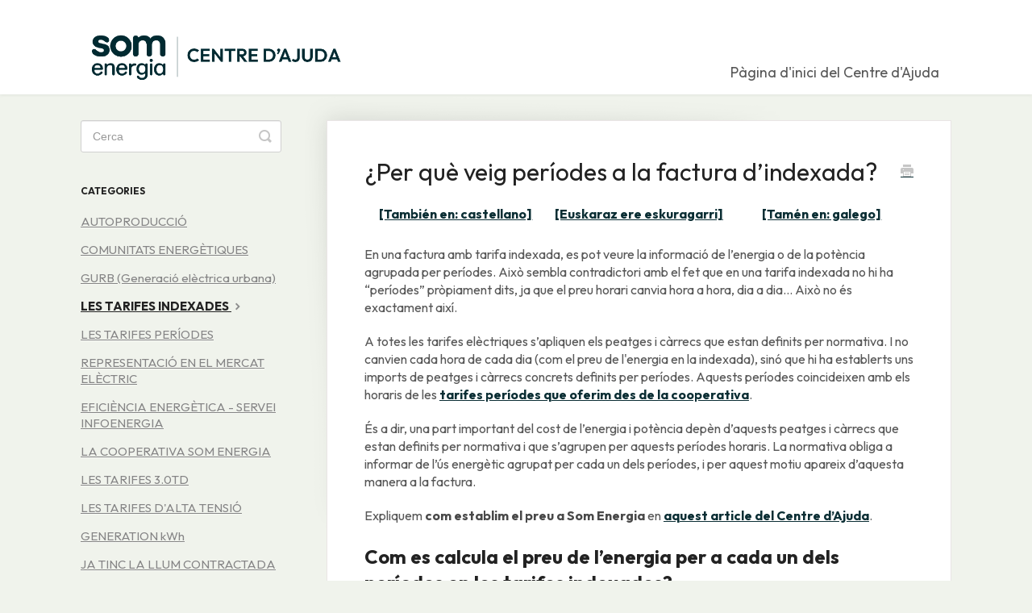

--- FILE ---
content_type: text/html; charset=utf-8
request_url: https://ca.support.somenergia.coop/article/1367-per-que-veig-periodes-a-la-factura-dindexada
body_size: 6734
content:


<!DOCTYPE html>
<html>
    
<head>
    <meta charset="utf-8"/>
    <title>¿Per què veig períodes a la factura d’indexada? - Centre d&#x27;Ajuda de Som Energia</title>
    <meta name="viewport" content="width=device-width, maximum-scale=1"/>
    <meta name="apple-mobile-web-app-capable" content="yes"/>
    <meta name="format-detection" content="telephone=no">
    <meta name="description" content="[También en: castellano] [Euskaraz ere eskuragarri] [Tamén en: galego] En una factura amb tarifa indexada, es pot veure la informació de l’energia o de la potèn"/>
    <meta name="author" content="Som Energia"/>
    <link rel="canonical" href="https://ca.support.somenergia.coop/article/1367-per-que-veig-periodes-a-la-factura-dindexada"/>
    
        
   
            <meta name="twitter:card" content="summary"/>
            <meta name="twitter:title" content="¿Per què veig períodes a la factura d’indexada?" />
            <meta name="twitter:description" content="[También en: castellano] [Euskaraz ere eskuragarri] [Tamén en: galego] En una factura amb tarifa indexada, es pot veure la informació de l’energia o de la potèn"/>


    

    
        <link rel="stylesheet" href="//d3eto7onm69fcz.cloudfront.net/assets/stylesheets/launch-1769447582773.css">
    
    <style>
        body { background: #f2f2f2; }
        .navbar .navbar-inner { background: #ffffff; }
        .navbar .nav li a, 
        .navbar .icon-private-w  { color: #585858; }
        .navbar .brand, 
        .navbar .nav li a:hover, 
        .navbar .nav li a:focus, 
        .navbar .nav .active a, 
        .navbar .nav .active a:hover, 
        .navbar .nav .active a:focus  { color: #585858; }
        .navbar a:hover .icon-private-w, 
        .navbar a:focus .icon-private-w, 
        .navbar .active a .icon-private-w, 
        .navbar .active a:hover .icon-private-w, 
        .navbar .active a:focus .icon-private-w { color: #585858; }
        #serp-dd .result a:hover,
        #serp-dd .result > li.active,
        #fullArticle strong a,
        #fullArticle a strong,
        .collection a,
        .contentWrapper a,
        .most-pop-articles .popArticles a,
        .most-pop-articles .popArticles a:hover span,
        .category-list .category .article-count,
        .category-list .category:hover .article-count { color: #777777; }
        #fullArticle, 
        #fullArticle p, 
        #fullArticle ul, 
        #fullArticle ol, 
        #fullArticle li, 
        #fullArticle div, 
        #fullArticle blockquote, 
        #fullArticle dd, 
        #fullArticle table { color:#585858; }
    </style>
    
        <link rel="stylesheet" href="//s3.amazonaws.com/helpscout.net/docs/assets/53760eb5e4b0d833740d583a/attachments/687799cd7582832079b77a6e/css_nova_marca_ok.css">
    
    <link rel="apple-touch-icon-precomposed" href="//d33v4339jhl8k0.cloudfront.net/docs/assets/53760eb5e4b0d833740d583a/images/6877970e52724d3c54de8ad4/SEO-SomEnergia-Centre-d-Ajuda-CA.png">
    <link rel="shortcut icon" type="image/png" href="//d33v4339jhl8k0.cloudfront.net/docs/assets/53760eb5e4b0d833740d583a/images/6877970e979f6d21fe08aa97/favicon-96x96.png">
    <!--[if lt IE 9]>
    
        <script src="//d3eto7onm69fcz.cloudfront.net/assets/javascripts/html5shiv.min.js"></script>
    
    <![endif]-->
    
        <script type="application/ld+json">
        {"@context":"https://schema.org","@type":"WebSite","url":"https://ca.support.somenergia.coop","potentialAction":{"@type":"SearchAction","target":"https://ca.support.somenergia.coop/search?query={query}","query-input":"required name=query"}}
        </script>
    
        <script type="application/ld+json">
        {"@context":"https://schema.org","@type":"BreadcrumbList","itemListElement":[{"@type":"ListItem","position":1,"name":"Centre d'Ajuda de Som Energia","item":"https://ca.support.somenergia.coop"},{"@type":"ListItem","position":2,"name":"Centre d'Ajuda en català","item":"https://ca.support.somenergia.coop/collection/33-centre-dajuda-en-catala"},{"@type":"ListItem","position":3,"name":"¿Per què veig períodes a la factura d’indexada?","item":"https://ca.support.somenergia.coop/article/1367-per-que-veig-periodes-a-la-factura-dindexada"}]}
        </script>
    
    
        <style>
a {
text-decoration: underline;
}
/* Botó nova marca */
button {
--tw-bg-opacity: 1;
background-color: rgb(205 255 128 / var(--tw-bg-opacity, 1));
padding-left: 1.125rem;
padding-right: 1.125rem;
padding-top: 0.7rem;
padding-bottom: 0.7rem;
font-size: 1.0em;
border-radius: 9999px;
border: 0;
transition-timing-function: cubic-bezier(.4,0,.2,1);
}

button:hover {
--tw-bg-opacity: 1;
background-color: rgb(182 228 113 / var(--tw-bg-opacity, 1));
}

img.fletxaimg {
    width: 1.75rem;
    height: 1.25rem;
    display: inline !important;
    border: 0 !important;
    padding: 0 !important;
    margin: 0 !important;
}
/* FINAL Botó nova marca */
#fullArticle img {
    margin: 1em 1.5em 2em;
    border-radius: 0.75rem; /* Afegit per seguir el disseny arrodonit de la nova marca */
}

/* Millores addicionals per a la nova marca */
.controlsbox {
    background-color: var(--background-two, #e2e8de);
    border-radius: 0.75rem;
    padding: 1rem;
    margin-bottom: 1.5rem;
    border-left: 4px solid var(--primary-light, #cdff80);
}

.controlsbox a {
    color: var(--primary, #0b2e34) !important;
    font-weight: 500;
    text-decoration: underline;
}

.controlsbox a:hover {
    color: var(--primary-dark, #0c4c27) !important;
    text-decoration: underline;
}

/* Estil del checkbox per a la nova marca */
.controlsbox input[type="checkbox"] {
    accent-color: var(--primary-light, #cdff80);
    margin-right: 0.5rem;
}

/* Footer links styling */
.peu {
    color: var(--primary, #0b2e34) !important;
    text-decoration: underline;
    font-weight: 500;
    transition: color 0.3s ease;
}

.peu:hover {
    color: var(--primary-dark, #0c4c27) !important;
    text-decoration: underline;
}
</style>

<!-- Nova tipografia Outfit en lloc de Roboto -->
<link rel="preconnect" href="https://fonts.googleapis.com">
<link rel="preconnect" href="https://fonts.gstatic.com" crossorigin>
<link href="https://fonts.googleapis.com/css2?family=Outfit:wght@300;400;500;600;700;800;900&display=swap" rel="stylesheet" type="text/css">

<script type="text/javascript">
(function() {
    function customScript() {
        // Afegit classes CSS per millor estil amb la nova marca
        $('<div align="center" class="footer-links"><p><a class="peu" href="https://www.somenergia.coop/ca/avis-legal/" target="_blank">Avís Legal</a> · <a class="peu" href="https://www.somenergia.coop/ca/politica-de-privacitat/" target="_blank">Política de Privacitat</a> · <a class="peu" href="//ca.support.somenergia.coop/article/920-politica-de-cookies">Cookies</a></p></div>').insertBefore("footer");
    }
    if (window.addEventListener) {
        window.addEventListener("load", customScript, false);
    } else if (window.attachEvent) {
        window.attachEvent("onload", customScript);
    }
})()
</script>

<script type="text/javascript">
(function() {
    function customScriptPrivacy() {
        // Millorat l'HTML per millor accessibilitat i estil
        $('<div class="controlsbox" role="region" aria-labelledby="privacy-header">' +
            '<p id="privacy-header"><strong>INFORMACIÓ DE PROTECCIÓ DE DADES DE SOM ENERGIA</strong></p>' +
            '<p><strong>Finalitats:</strong> respondre a les teves sol·licituds.<br/>' +
            '<strong>Drets:</strong> pots retirar el teu consentiment en qualsevol moment, així com accedir, rectificar i suprimir les teves dades i altres drets a <a href="mailto:somenergia@delegado-datos.com">somenergia@delegado-datos.com</a>.<br/>' +
            '<strong>Informació addicional:</strong> <a href="https://www.somenergia.coop/ca/politica-de-privacitat/" target="_blank">Política de privacitat</a>.</p>' +
            '<div class="checkbox-container">' +
                '<input style="margin: 4px 8px 4px 0;" type="checkbox" name="privacy" id="md-privacy" data-parsley-required="true" data-parsley-type="privacy" data-parsley-notblank="true" data-parsley-trigger="change" data-parsley-required-message="Ups! Has de marcar la casella" value="privacy" aria-describedby="privacy-header">' +
                '<label for="md-privacy"> He llegit i accepto la <a href="https://www.somenergia.coop/ca/politica-de-privacitat/" target="_blank">Política de privacitat</a>.</label>' +
            '</div>' +
        '</div>').insertBefore('.form-actions'); 
    }
    if (window.addEventListener) {
        window.addEventListener("load", customScriptPrivacy, false);
    } else if (window.attachEvent) {
        window.attachEvent("onload", customScriptPrivacy);
    }
})()   
</script>

<!--Start Cookie Script-->
<script type="text/javascript" charset="UTF-8" src="//cdn.cookie-script.com/s/ac3de07cad2db353c1d901ef18412f9a.js"></script>
<!--End Cookie Script-->

<!-- Plausible -->
<script defer data-domain="ca.support.somenergia.coop" src="https://analitiques.somenergia.coop/js/script.js"></script>
<!-- END Plausible -->
    
</head>
    
    <body>
        
<header id="mainNav" class="navbar">
    <div class="navbar-inner">
        <div class="container-fluid">
            <a class="brand" href="https://ca.support.somenergia.coop">
            
                
                    <img src="//d33v4339jhl8k0.cloudfront.net/docs/assets/53760eb5e4b0d833740d583a/images/6877970e4fb0225a8c05db57/SomEnergia-Centre-d-Ajuda-CA.png" alt="Centre d&#x27;Ajuda de Som Energia" width="336" height="75">
                

            
            </a>
            
                <button type="button" class="btn btn-navbar" data-toggle="collapse" data-target=".nav-collapse">
                    <span class="sr-only">Toggle Navigation</span>
                    <span class="icon-bar"></span>
                    <span class="icon-bar"></span>
                    <span class="icon-bar"></span>
                </button>
            
            <div class="nav-collapse collapse">
                <nav role="navigation"><!-- added for accessibility -->
                <ul class="nav">
                    
                        <li id="home"><a href="/">Pàgina d&#x27;inici del Centre d&#x27;Ajuda <b class="caret"></b></a></li>
                    
                    
                    
                </ul>
                </nav>
            </div><!--/.nav-collapse -->
        </div><!--/container-->
    </div><!--/navbar-inner-->
</header>
        <section id="contentArea" class="container-fluid">
            <div class="row-fluid">
                <section id="main-content" class="span9">
                    <div class="contentWrapper">
                        
    
    <article id="fullArticle">
        <h1 class="title">¿Per què veig períodes a la factura d’indexada?</h1>
    
        <a href="javascript:window.print()" class="printArticle" title="Imprimeix (si no hi ha més remei)" aria-label="Print this Article"><i class="icon-print"></i></a>
        <table class="taulaidiomes">
 <colgroup>
  <col>
  <col>
 </colgroup>
 <tbody>
  <tr>
   <td><a href="https://es.support.somenergia.coop/article/1368-por-que-veo-periodos-en-la-factura-de-indexada?utm_source=linkidiomes&amp;utm_medium=cda&amp;utm_campaign=castellano">[También en: castellano]</a></td>
   <td><a href="https://eu.support.somenergia.coop/article/1387-zergatik-agertzen-dira-ordutegi-tarteak-tarifa-indexatuaren-fakturan?utm_source=linkidiomes&amp;utm_medium=cda&amp;utm_campaign=euskara">[Euskaraz ere eskuragarri]</a></td>
   <td><a href="https://gl.support.somenergia.coop/article/1403-por-que-vexo-periodos-na-factura-de-indexada?utm_source=linkidiomes&amp;utm_medium=cda&amp;utm_campaign=galego">[Tamén en: galego]</a></td>
  </tr>
 </tbody>
</table>
<p>En una factura amb tarifa indexada, es pot veure la informació de l’energia o de la potència agrupada per períodes. Això sembla contradictori amb el fet que en una tarifa indexada no hi ha “períodes” pròpiament dits, ja que el preu horari canvia hora a hora, dia a dia… Això no és exactament així.&nbsp;</p>
<p>A totes les tarifes elèctriques s’apliquen els peatges i càrrecs que estan definits per normativa. I no canvien cada hora de cada dia (com el preu de l'energia en la indexada), sinó que hi ha establerts uns imports de peatges i càrrecs concrets definits per períodes. Aquests períodes coincideixen amb els horaris de les <a href="//ca.support.somenergia.coop/article/220-quines-tarifes-ofereix-la-cooperativa-i-a-quin-preu">tarifes períodes que oferim des de la cooperativa</a>.&nbsp;</p>
<p>És a dir, una part important del cost de l’energia i potència depèn d’aquests peatges i càrrecs que estan definits per normativa i que s’agrupen per aquests períodes horaris. La normativa obliga a informar de l’ús energètic agrupat per cada un dels períodes, i per aquest motiu apareix d’aquesta manera a la factura.&nbsp;</p>
<p>Expliquem <strong>com establim el preu a Som Energia</strong> en <a href="//ca.support.somenergia.coop/article/1302-com-establim-els-preus-a-som-energia">aquest article del Centre d’Ajuda</a>.</p>
<h2>Com es calcula el preu de l’energia per a cada un dels períodes en les tarifes indexades?</h2>
<p>Encara que a les factures indexades mostrem un únic preu per a cada període, aquest està calculat en funció de tots els preus que ha tingut l’energia en les diferents hores del període de facturació en qüestió.</p>
<p>Així, per a una determinada factura, en el moment de calcular el preu de l’energia, per a cada període s’agafa la mitjana ponderada segons el consum de totes les hores de cada un dels períodes per separat dels dies que inclou la factura. La mitjana resultant, multiplicada per l'energia emprada en aquell període, dona el mateix valor que multiplicar cada consum pel seu preu horari i sumar tots els valors d'aquell període.</p>
    </article>
    
        <div class="articleRatings" data-article-url="https://ca.support.somenergia.coop/article/1367-per-que-veig-periodes-a-la-factura-dindexada">
            <span class="articleRatings-question">T&#x27;ha estat útil, aquest article?</span>
            <span class="articleRatings-feedback">
                <span class="articleRatings-feedback-tick">
                    <svg height="20" viewBox="0 0 20 20" width="20" xmlns="http://www.w3.org/2000/svg">
                        <path d="m8 14a.997.997 0 0 1 -.707-.293l-2-2a.999.999 0 1 1 1.414-1.414l1.293 1.293 4.293-4.293a.999.999 0 1 1 1.414 1.414l-5 5a.997.997 0 0 1 -.707.293" fill="#2CC683" fill-rule="evenodd"/>
                    </svg>
                </span>
                <span class="articleRatings-feedback-message">Gràcies per les teves valoracions</span>
            </span>
            <span class="articleRatings-failure">S&#x27;ha produït un problema en enviar els vostres comentaris. Si us plau, intenta-ho més tard.</span>
            <div class="articleRatings-actions">
                <button class="rateAction rateAction--positive" data-rating="positive">
                    <span class="sr-only">Yes</span>
                    <span class="rating-face">
                        <svg xmlns="http://www.w3.org/2000/svg" width="24" height="24">
                            <path fill-rule="evenodd" d="M5.538 14.026A19.392 19.392 0 0 1 12 12.923c2.26 0 4.432.388 6.462 1.103-1.087 2.61-3.571 4.436-6.462 4.436-2.891 0-5.375-1.825-6.462-4.436zm1.847-3.872a1.846 1.846 0 1 1 0-3.692 1.846 1.846 0 0 1 0 3.692zm9.23 0a1.846 1.846 0 1 1 0-3.692 1.846 1.846 0 0 1 0 3.692z"/>
                        </svg>
                    </span>
                </button>
                <button class="rateAction rateAction--negative" data-rating="negative">
                    <span class="sr-only">No</span>
                    <span class="rating-face">
                        <svg xmlns="http://www.w3.org/2000/svg" width="24" height="24">
                            <path fill-rule="evenodd" d="M7.385 13.846a1.846 1.846 0 1 1 0-3.692 1.846 1.846 0 0 1 0 3.692zm9.23 0a1.846 1.846 0 1 1 0-3.692 1.846 1.846 0 0 1 0 3.692zm-.967 4.95a.992.992 0 0 1-.615-.212c-1.701-1.349-4.364-1.349-6.065 0a.998.998 0 0 1-1.36-.123.895.895 0 0 1 .127-1.3A6.897 6.897 0 0 1 12 15.692c1.555 0 3.069.521 4.266 1.467.41.326.467.909.127 1.3a.982.982 0 0 1-.745.335z"/>
                        </svg>
                    </span>
                </button>
            </div>
        </div>
     

    <section class="articleFoot">
    

    <time class="lu" datetime=2023-10-27 >Actualitzat per última vegada el Octubre 27, 2023</time>
    </section>

                    </div><!--/contentWrapper-->
                    
                </section><!--/content-->
                <aside id="sidebar" class="span3">
                 

<form action="/search" method="GET" id="searchBar" class="sm" autocomplete="off">
    
                    <input type="hidden" name="collectionId" value="53849479e4b087d95176747e"/>
                    <input type="text" name="query" title="search-query" class="search-query" placeholder="Cerca" value="" aria-label="Cerca" />
                    <button type="submit">
                        <span class="sr-only">Toggle Search</span>
                        <i class="icon-search"></i>
                    </button>
                    <div id="serp-dd" style="display: none;" class="sb">
                        <ul class="result">
                        </ul>
                    </div>
                
</form>

                
                    <h3>Categories</h3>
                    <ul class="nav nav-list">
                    
                        
                            <li ><a href="/category/777-autoproduccio">AUTOPRODUCCIÓ  <i class="icon-arrow"></i></a></li>
                        
                    
                        
                            <li ><a href="/category/1490-comunitats-energetiques">COMUNITATS ENERGÈTIQUES  <i class="icon-arrow"></i></a></li>
                        
                    
                        
                            <li ><a href="/category/1436-gurb-generacio-urbana">GURB  (Generació elèctrica urbana)  <i class="icon-arrow"></i></a></li>
                        
                    
                        
                            <li  class="active" ><a href="/category/1359-les-tarifes-indexades">LES TARIFES INDEXADES  <i class="icon-arrow"></i></a></li>
                        
                    
                        
                            <li ><a href="/category/1360-les-tarifes-periodes">LES TARIFES PERÍODES  <i class="icon-arrow"></i></a></li>
                        
                    
                        
                            <li ><a href="/category/1473-representacio-en-el-mercat-electric">REPRESENTACIÓ EN EL MERCAT ELÈCTRIC  <i class="icon-arrow"></i></a></li>
                        
                    
                        
                            <li ><a href="/category/894-eficiencia-energetica---el-servei-infoenergia">EFICIÈNCIA ENERGÈTICA - SERVEI INFOENERGIA  <i class="icon-arrow"></i></a></li>
                        
                    
                        
                            <li ><a href="/category/181-dubtes-sobre-la-cooperativa">LA COOPERATIVA SOM ENERGIA  <i class="icon-arrow"></i></a></li>
                        
                    
                        
                            <li ><a href="/category/1095-la-tarifa-30td">LES TARIFES 3.0TD  <i class="icon-arrow"></i></a></li>
                        
                    
                        
                            <li ><a href="/category/1096-les-tarifes-dalta-tensio">LES TARIFES D&#x27;ALTA TENSIÓ  <i class="icon-arrow"></i></a></li>
                        
                    
                        
                            <li ><a href="/category/580-generation-kwh">GENERATION kWh  <i class="icon-arrow"></i></a></li>
                        
                    
                        
                            <li ><a href="/category/183-ja-tinc-la-llum-contractada">JA TINC LA LLUM CONTRACTADA  <i class="icon-arrow"></i></a></li>
                        
                    
                        
                            <li ><a href="/category/182-encara-no-tinc-la-llum-contractada">ENCARA NO TINC LA LLUM CONTRACTADA  <i class="icon-arrow"></i></a></li>
                        
                    
                        
                            <li ><a href="/category/72-oficina-virtual">OFICINA VIRTUAL  <i class="icon-arrow"></i></a></li>
                        
                    
                        
                            <li ><a href="/category/69-funcionament-mercat-electric">FUNCIONAMENT DEL MERCAT ELÈCTRIC  <i class="icon-arrow"></i></a></li>
                        
                    
                    </ul>
                
                </aside><!--/span-->
            </div><!--/row-->
            <div id="noResults" style="display:none;">Ups! No hem trobat cap resultat.</div>
            <footer>
                

<p>&copy;
    
        <a href="https://ca.support.somenergia.coop">Som Energia</a>
    
    2026. <span>Powered by <a rel="nofollow noopener noreferrer" href="https://www.helpscout.com/docs-refer/?co=Som+Energia&utm_source=docs&utm_medium=footerlink&utm_campaign=Docs+Branding" target="_blank">Help Scout</a></span>
    
        
    
</p>

            </footer>
        </section><!--/.fluid-container-->
        
        
    <script src="//d3eto7onm69fcz.cloudfront.net/assets/javascripts/app4.min.js"></script>

<script>
// keep iOS links from opening safari
if(("standalone" in window.navigator) && window.navigator.standalone){
// If you want to prevent remote links in standalone web apps opening Mobile Safari, change 'remotes' to true
var noddy, remotes = false;
document.addEventListener('click', function(event) {
noddy = event.target;
while(noddy.nodeName !== "A" && noddy.nodeName !== "HTML") {
noddy = noddy.parentNode;
}

if('href' in noddy && noddy.href.indexOf('http') !== -1 && (noddy.href.indexOf(document.location.host) !== -1 || remotes)){
event.preventDefault();
document.location.href = noddy.href;
}

},false);
}
</script>
        
    </body>
</html>




--- FILE ---
content_type: text/css
request_url: https://s3.amazonaws.com/helpscout.net/docs/assets/53760eb5e4b0d833740d583a/attachments/687799cd7582832079b77a6e/css_nova_marca_ok.css
body_size: 9911
content:
@charset "UTF-8";
/* CSS Document - Nova Marca */

/* Colors de la nova marca */
:root {
    --primary: #0b2e34;
    --primary-dark: #0c4c27;
    --primary-darker: #b6e471;
    --primary-light: #cdff80;
    --primary-green-medium: #97d700;
    --primary-marker: #9de72a;
    --background: #f0f3ec;
    --background-two: #e2e8de;
    --background-three: #ced5d0;
    --primary-two-orange: #ff632b;
    --primary-two-light-orange: #ffcdb5;
    --primary-two-lila: #afb5e8;
    --status-alert: #dc3545;
}

body {
    margin: 0;
    font-family: 'Outfit', sans-serif;
    font-size: 16px;
    line-height: 1.4;
    color: var(--primary);
    background-color: var(--background);
}

#fullArticle p, #fullArticle ul, #fullArticle ol, #fullArticle li, #fullArticle div, #fullArticle blockquote, #fullArticle dd, #fullArticle table {
    font-size: 16px;
    line-height: 1.4;
}

#sidebar .nav-list a {
    display: inline-block;
    color: #858585;
    font-size: 0.95em;
    padding: 6px 5px 6px 0;
    line-height: 20px;
    margin-left: 0;
}

#sidebar .nav-list a:hover {
    display: inline-block;
    color: var(--primary);
    font-size: 0.95em;
    padding: 6px 5px 6px 10px;
    line-height: 20px;
    margin-left: 0;
    background: var(--primary-light);
    text-shadow: none;
}

.category-list .category {
    text-align: center;
    display: inline-block;
    width: 28%;
    border: 1px solid var(--background-three);
    margin: 0 0.8% 20px 0.8%;
    padding: 1.5em 1em;
    cursor: pointer;
    -webkit-transition: background 0.15s;
    -moz-transition: background 0.15s;
    -o-transition: background 0.15s;
    transition: background 0.15s;
    vertical-align: top;
    -webkit-border-radius: 30px;
    -moz-border-radius: 30px;
    border-radius: 30px;
    min-height: 130px;
}

.category-list .category:hover {
    text-align: center;
    display: inline-block;
    width: 28%;
    border: 1px solid var(--primary-light);
    margin: 0 0.8% 20px 0.8%;
    padding: 1.5em 1em;
    cursor: pointer;
    background: var(--primary-light);
    -webkit-transition: background 0.15s;
    -moz-transition: background 0.15s;
    -o-transition: background 0.15s;
    transition: background 0.15s;
    vertical-align: top;
    -webkit-border-radius: 30px;
    -moz-border-radius: 30px;
    border-radius: 30px;
    min-height: 130px;
}

/* Form elements with new brand colors */
textarea, input[type="text"], input[type="password"], input[type="datetime"], input[type="datetime-local"], input[type="date"], input[type="month"], input[type="time"], input[type="week"], input[type="number"], input[type="email"], input[type="url"], input[type="search"], input[type="tel"], input[type="color"], .uneditable-input {
    background-color: #ffffff;
    border: 1px solid var(--primary-light);
    -webkit-box-shadow: inset 0 1px 1px rgba(0, 0, 0, 0.075);
    -moz-box-shadow: inset 0 1px 1px rgba(0, 0, 0, 0.075);
    box-shadow: inset 0 1px 1px rgba(0, 0, 0, 0.075);
    -webkit-transition: border linear .2s, box-shadow linear .2s;
    -moz-transition: border linear .2s, box-shadow linear .2s;
    -o-transition: border linear .2s, box-shadow linear .2s;
    transition: border linear .2s, box-shadow linear .2s;
}

textarea:focus, input:focus, input[type="text"]:focus, input[type="password"]:focus, input[type="datetime"]:focus, input[type="datetime-local"]:focus, input[type="date"]:focus, input[type="month"]:focus, input[type="time"]:focus, input[type="week"]:focus, input[type="number"]:focus, input[type="email"]:focus, input[type="url"]:focus, input[type="search"]:focus, input[type="tel"]:focus, input[type="color"]:focus, .uneditable-input:focus {
    border-color: var(--primary);
    -webkit-box-shadow: inset 0 1px 1px rgba(0, 0, 0, 0.075), 0 0 4px rgba(11, 46, 52, 0.4);
    -moz-box-shadow: inset 0 1px 1px rgba(0, 0, 0, 0.075), 0 0 4px rgba(11, 46, 52, 0.4);
    box-shadow: inset 0 1px 1px rgba(0, 0, 0, 0.075), 0 0 4px rgba(11, 46, 52, 0.4);
    outline: none !important;
}

#docsSearch {
    background: var(--background-two);
    border-bottom: 1px solid var(--background-three);
    margin-bottom: 3em;
    padding: 1.5em 0;
}

#searchBar button {
    color: var(--primary);
    text-shadow: none;
    background: var(--primary-light);
    border-radius: 0 5px 5px 0;
    border: 1px solid var(--primary-light);
    font-size: 18px;
    padding: 0 1.5em;
    height: 49px;
    position: absolute;
    top: 32px;
    right: -1px;
}

#searchBar button:hover {
    color: white;
    text-shadow: none;
    background: var(--primary);
    border-radius: 0 5px 5px 0;
    border: 1px solid var(--primary);
    font-size: 18px;
    padding: 0 1.5em;
    height: 49px;
    position: absolute;
    top: 32px;
    right: -1px;
}

a.peu {
    color: #777777;
}

/* Amaguem la data d'actualització*/
time.lu {
    display: none;
    visibility: hidden;
}

/* FINAL */
.controlsbox {
    margin-bottom: 25px;
}

.controlsbox p {
    color: var(--primary);
}

.controlsbox label {
    display: inline;
}

.taulaidiomes td {
    border: none!important;
}

table._CookieScriptReportPageTable {
    border-top: 1px solid var(--primary-marker);
}

#fullArticle table th, #fullArticle table td {
    padding: 8px;
    text-align: center;
    vertical-align: middle;
    border: 1px solid var(--primary-marker);
}

#fullArticle a {
    font-weight: bold;
    color: var(--primary) !important;
}

.related a {
    color: var(--primary) !important;
}

#fullArticle a:hover {
    font-weight: bold;
    color: var(--primary-dark) !important;
}

#cookiescript_aboutwrap a {
    font-weight: bold;
    color: var(--primary) !important;
}

#cookiescript_aboutwrap a:hover {
    font-weight: bold;
    color: var(--primary-dark) !important;
}

/* Taules amb colors personalitzats */
td, th {
    border: 1px solid var(--primary);
    width: 8em;
    text-align: center;
}

td:empty {
    border: 0;
}

td {
    padding: 1ex;
}

/* Colors personalitzats per a diferents usuaris - actualitzats amb nova paleta */
.monica { background-color: #7fada0; }
.tania { background-color: var(--primary-two-lila); }
.judit { background-color: #e781e8; }
.pere { background-color: #8f928e; }
.marc { background-color: var(--primary-two-light-orange); }
.erola { background-color: #8789c8; }
.silvia { background-color: #8097fa; }
.carles { background-color: #c98e98; }
.eduard { background-color: #d8b9c5; }
.aleix { background-color: #eed0eb; }
.david { background-color: #ffd3ac; }
.marta { background-color: #eb9481; }
.yaiza { background-color: #90cdb9; }
.manel { background-color: #88dfe3; }
.joan { background-color: #fae080; }

/* Bootstrap Grid - mantenim igual */
.container {
    width: 100%;
    padding-right: 15px;
    padding-left: 15px;
    margin-right: auto;
    margin-left: auto;
}

@media (min-width: 576px) {
    .container {
        max-width: 540px;
    }
}

@media (min-width: 768px) {
    .container {
        max-width: 720px;
    }
}

@media (min-width: 992px) {
    .container {
        max-width: 960px;
    }
}

@media (min-width: 1200px) {
    .container {
        max-width: 1140px;
    }
}

.row {
    display: -ms-flexbox;
    display: flex;
    -ms-flex-wrap: wrap;
    flex-wrap: wrap;
    margin-right: -15px;
    margin-left: -15px;
}

.col-1, .col-2, .col-3, .col-4, .col-5, .col-6, .col-7, .col-8, .col-9, .col-10, .col-11, .col-12, .col,
.col-auto, .col-sm-1, .col-sm-2, .col-sm-3, .col-sm-4, .col-sm-5, .col-sm-6, .col-sm-7, .col-sm-8, .col-sm-9, .col-sm-10, .col-sm-11, .col-sm-12, .col-sm,
.col-sm-auto, .col-md-1, .col-md-2, .col-md-3, .col-md-4, .col-md-5, .col-md-6, .col-md-7, .col-md-8, .col-md-9, .col-md-10, .col-md-11, .col-md-12, .col-md,
.col-md-auto, .col-lg-1, .col-lg-2, .col-lg-3, .col-lg-4, .col-lg-5, .col-lg-6, .col-lg-7, .col-lg-8, .col-lg-9, .col-lg-10, .col-lg-11, .col-lg-12, .col-lg,
.col-lg-auto, .col-xl-1, .col-xl-2, .col-xl-3, .col-xl-4, .col-xl-5, .col-xl-6, .col-xl-7, .col-xl-8, .col-xl-9, .col-xl-10, .col-xl-11, .col-xl-12, .col-xl,
.col-xl-auto {
    position: relative;
    width: 100%;
    padding-right: 15px;
    padding-left: 15px;
}

.col-sm {
    -ms-flex-preferred-size: 0;
    flex-basis: 0;
    -ms-flex-positive: 1;
    flex-grow: 1;
    min-width: 0;
    max-width: 100%;
}

.col {
    -webkit-flex-basis: 0;
    -ms-flex-preferred-size: 0;
    flex-basis: 0;
    -webkit-box-flex: 1;
    -webkit-flex-grow: 1;
    -ms-flex-positive: 1;
    flex-grow: 1;
    max-width: 100%;
    padding-right: 15px;
    padding-left: 15px;
    position: relative;
    width: 100%;
    min-height: 1px;
    box-sizing: inherit;
}

@media (min-width: 576px) {
    .col-lg-3 {
        -ms-flex: 0 0 25%;
        flex: 0 0 25%;
        max-width: 25%;
    }
    .col-sm-6 {
        -ms-flex: 0 0 40%;
        flex: 0 0 40%;
        max-width: 40%;
    }
    .col-lg-2 {
        -ms-flex: 0 0 16.666667%;
        flex: 0 0 16.666667%;
        max-width: 16.666667%;
    }
}

/* Utilitats adicionals per a la nova marca */
.btn-primary {
    background-color: var(--primary-light);
    border-color: var(--primary-light);
    color: var(--primary);
    padding: 0.5rem 1rem;
    border-radius: 9999px;
    transition: all 0.3s ease;
}

.btn-primary:hover {
    background-color: var(--primary-darker);
    border-color: var(--primary-darker);
}

.text-primary {
    color: var(--primary) !important;
}

.bg-primary-light {
    background-color: var(--primary-light) !important;
}

.border-primary {
    border-color: var(--primary) !important;
}

/* Classes d'utilitat per a la tipografia */
.font-outfit {
    font-family: 'Outfit', sans-serif;
}

.text-h1 {
    font-size: 2.875rem;
    line-height: 2.75rem;
    letter-spacing: -0.1125rem;
}

.text-h2 {
    font-size: 2.25rem;
    line-height: 2.3125rem;
}

.text-h3 {
    font-size: 1.75rem;
    line-height: 2rem;
}

.text-h4 {
    font-size: 1.3125rem;
    line-height: 1.5rem;
}

/* END Bootstrap Grid */

--- FILE ---
content_type: application/javascript
request_url: https://cdn.cookie-script.com/s/ac3de07cad2db353c1d901ef18412f9a.js
body_size: 31598
content:
/*@cc_on;document.querySelectorAll||(document.querySelectorAll=function(t){var i,e=document.createElement('style'),o=[];for(document.documentElement.firstChild.appendChild(e),document._qsa=[],e.styleSheet.cssText=t+'{x-qsa:expression(document._qsa && document._qsa.push(this))}',window.scrollBy(0,0),e.parentNode.removeChild(e);document._qsa.length;)(i=document._qsa.shift()).style.removeAttribute('x-qsa'),o.push(i);return document._qsa=null,o}),document.querySelector||(document.querySelector=function(t){var e=document.querySelectorAll(t);return e.length?e[0]:null});@*/!function(){var e=function(t){return t.replace(/^\s+|\s+$/g,'')},i=function(t){return new RegExp('(^|\\s+)'+t+'(\\s+|$)')},o=function(t,e,i){for(var o=0;o<t.length;o++)e.call(i,t[o])};function t(t){this.element=t};t.prototype={add:function(){o(arguments,function(t){this.contains(t)||(this.element.className=e(this.element.className+' '+t))},this)},remove:function(){o(arguments,function(t){this.element.className=e(this.element.className.replace(i(t),' '))},this)},toggle:function(t){return this.contains(t)?(this.remove(t),!1):(this.add(t),!0)},contains:function(t){return i(t).test(this.element.className)},item:function(t){return this.element.className.split(/\s+/)[t]||null},replace:function(t,e){this.remove(t),this.add(e)}},'classList'in Element.prototype||Object.defineProperty(Element.prototype,'classList',{get:function(){return new t(this)}}),window.DOMTokenList&&!DOMTokenList.prototype.replace&&(DOMTokenList.prototype.replace=t.prototype.replace)}();Array.prototype.indexOf||(Array.prototype.indexOf=function(t,e){'use strict';var i;if(null==this)throw new TypeError('"this" is null or not defined');var r=Object(this),c=r.length>>>0;if(0===c)return-1;var o=0|e;if(o>=c)return-1;for(i=Math.max(o>=0?o:c-Math.abs(o),0);i<c;i++)if(i in r&&r[i]===t)return i;return-1});if(!(!!CookieScript&&!!CookieScript.instance)){var CookieScript=function(){this.version='20211221';this.onAcceptAll=function(){};this.onAccept=function(){};this.onReject=function(){};this.onClose=function(){};this.currentState=function(){var t={action:a('action')};var e=a('key');if(e){t.key=e};t.categories=I();return t};this.expireDays=function(){return vt};this.hash=function(){return je};this.show=function(){C()};this.hide=function(){k();h()};this.categories=function(){return o};this.getCookieValueForQueryArg=function(){var t=b(),e=i.get(t);if(e){return t+'='+encodeURIComponent(e)};return''};this.dispatchEventNames=[];this.currentLang=null;this.iabCMP=null;this.getCMPId=function(){return Number(wt)};this.getIABSdkUrl=function(){return xt};this.getIABVendorsIds=function(){return yt};this.getIABLegIntPurposes=function(){return zt};this.getIABText=function(){return jt};this.getIABTextTranslations=function(){return At};this.showIABSpecificTab=function(t){return!1};this.setCMPCookie=function(t){c('CMP',t)};this.getCMPCookie=function(){return a('CMP')};this.forceDispatchCSLoadEvent=function(){u('CookieScriptLoaded')};this.applyTranslation=function(t){D(t)};this.applyCurrentCookiesState=function(){T()};this.applyTranslationByCode=function(t,e){if(e===undefined){e={rebuildIab:!!document.querySelector('div[data-cs-maintab-content="setting_advertising"]')}};j(t,e)};this.acceptAllAction=function(){lt(!0);var e='acceptall',t=F(o);k();c('action','accept');l();M(o);P(o);c('categories',JSON.stringify(t));g(!0);p(!0);L('accept',t.join(','));d(e,'');S(!0);h();ne();U();N();W('selectAll')};this.acceptAction=function(t,e){var i;if(typeof t==='undefined'){i=re();M(i)}
else{if(H){t.push('strict')};i=m(t);ut(i)};var r=F(i);if(i.length===o.length){l();g(!0);p(!0)}
else{l(i);g(!0,i);p(!0,i)};P(i);A(i);if(r.length>0){c('action','accept');c('categories',JSON.stringify(r));L('accept',r.join(','));d('accept',r.join(','))}
else{c('action','reject');c('categories',[]);L('reject','');d('reject','')};if(e!=='undefined'&&e===!0){return};W('setOnlyChecked');k();S(i.length===o.length);h();se(i);U();N()};this.rejectAllAction=function(){lt(!1);M([]);d('reject','');c('action','reject');c('categories',JSON.stringify([]));L('reject','');A();k();S(!1);h();de();U();N();g(!1);p(!1);W('rejectAll')};this.demoLoadView=function(){s('Warning is real site script')};var e=this,xe='\n    <style data-type="cookiescriptstyles">\n      #cookiescript_injected {\r\n    background-color: #5b5b5f;\r\n    z-index: 999997;\r\n    opacity: 1;\r\n    font-size: 14px;\r\n    font-weight: normal;\r\n    font-family: \'Open Sans\', Arial, \'Trebuchet MS\', \'Segoe UI\', \'Helvetica\', sans-serif;\r\n    box-shadow: 1px 2px 8px 0 rgba(0, 0, 0, 0.35);\r\n    color: #ffffff;\r\n    box-sizing: border-box;\r\n}\r\n.cookiescript_checkbox_label {\r\n    cursor: pointer;\r\n    display: flex;\r\n    align-items: center;\r\n    padding:0 4px;\r\n    line-height: 1.5;\r\n    margin:0;\r\n\ttext-align: left;\r\n}\r\n#cookiescript_close {\r\n    position: absolute;\r\n    top: 10px;\r\n    right: 10px;\r\n    font-size: 29px;\r\n    line-height: 13px;\r\n    cursor: pointer;\r\n    color: #ffffff;\r\n    height: 15px;\r\n    width: 15px;\r\n    margin: 0;\r\n    padding: 0;\r\n    overflow: hidden;\r\n    letter-spacing: 0;\r\n    font-family: \'Trebuchet MS\', \'Arial\', sans-serif;\r\n    font-weight: 100;\r\n    opacity: 0.85;\r\n    z-index: 999999;\r\n}\r\n\r\n#cookiescript_buttons {\r\n    display: flex;\r\n    flex-direction: row;\r\n    font-weight: 700;\r\n}\r\n#cookiescript_manage_wrap {\r\n    text-transform: uppercase;\r\n    text-align: center;\r\n    font-size: 11px;\r\n    letter-spacing: 0.1px;\r\n    font-weight: 500;\r\n}\r\n#cookiescript_manage {\r\n    display: inline;\r\n    cursor: pointer;\r\n    color: #ffffff;\r\n    opacity:0.85;\r\n}\r\n#cookiescript_manage #cookiescript_manageicon .cookiescript_gear {\r\n    fill: #ffffff;\r\n}\r\n#cookiescript_manage:hover #cookiescript_manageicon .cookiescript_gear {\r\n    fill: #5b5b5f;;\r\n}\r\n\r\nsvg#cookiescript_manageicon {\r\n    width: 15px;\r\n    height: 15px;\r\n    display: inline;\r\n    margin: 0 5px 0 0;\r\n    padding: 0;\r\n    position: relative;\r\n    top: 3px;\r\n    vertical-align: baseline;\r\n}\r\n#cookiescript_header {\r\n    background-color: transparent;\r\n    z-index: 999998;\r\n    color: #ffffff;\r\n    font-size: 17px;\r\n    line-height: 1.3;\r\n    font-weight: 600;\r\n    letter-spacing: 0.4px;\r\n    opacity:1;\r\n}\r\n.cookiescript_checkbox {\r\n    display: flex;\r\n    flex-direction: row;\r\n}\r\ninput.cookiescript_checkbox_input {\r\n}\r\nspan.cookiescript_checkbox_text {\r\n    display: inline-block;\r\n    font-size: 11px;\r\n    margin: 0;\r\n    text-transform: uppercase;\r\n    font-weight: 500;\r\n    color: #ffffff;\r\n}\r\n\r\n#cookiescript_save {\r\n    border: 0;\r\n    transition: all 0.25s ease 0s;\r\n    background-color: #5b5b5f;\r\n    color: #ffffff;\r\n    text-transform: uppercase;\r\n    font-size: 11px;\r\n    text-align: center;\r\n    line-height: 3.2;\r\n    letter-spacing: 0.4px;\r\n}\r\n\/*IE 9 fixes*\/\r\n@media screen and (min-width:0\\0) and (min-resolution: .001dpcm) {\r\n    .cookiescript_checkbox_label {\r\n        position: relative;\r\n        top:-10px;\r\n    }\r\n    #cookiescript_accept, #cookiescript_reject, #cookiescript_save{\r\n    \tdisplay: inline-block;\r\n    }\r\n    #cookiescript_buttons{\r\n    \ttext-align:center;\r\n    }\r\n}\r\n#cookiescript_save{\r\n    display: none;\r\n}\r\n#cookiescript_reject {\r\n    border: 1px solid #ffffff;\r\n    text-align: center;\r\n    line-height: 3;\r\n    font-size: 11px;\r\n    text-transform: uppercase;\r\n    letter-spacing: 0.4px;\r\n    color: #ffffff;\r\n    background: #5b5b5f;\r\n}\r\n#cookiescript_accept {\r\n\ttransition: all 0.25s ease 0s;\r\n\ttext-transform: uppercase;\r\n\tfont-size: 11px;\r\n\ttext-align: center;\r\n\tletter-spacing: 0.4px;\r\n\tborder: 0;\r\n\tbackground-color: #5b5b5f;\r\n\tcolor: #ffffff;\r\n\tline-height: 3.2;\r\n}\r\n\r\n#cookiescript_accept, #cookiescript_reject, #cookiescript_save {\r\n    font-weight: 500;\r\n    cursor: pointer;\r\n    white-space: nowrap;\r\n    transition-duration: 100ms;\r\n    transition-timing-function: ease-in-out;\r\n    min-width: 103px;\r\n}\r\n.cookiescript_bigger {\r\n    transform: scale(1.1);\r\n}\r\n#cookiescript_link {\r\n    text-decoration: none;\r\n    color: #ffffff;\r\n    font-size: 9px;\r\n    text-align: center;\r\n    font-weight: 400;\r\n    text-transform: uppercase;\r\n    opacity: 0.8;\r\n\tdisplay:inline !important;\r\n}\r\n\r\n#cookiescript_readmore,\r\n#cookiescript_reportlink,\r\n#cookiescript_cookiescriptlink {\r\n    border: 0;\r\n    padding: 0;\r\n    cursor: pointer;\r\n    margin: 0;\r\n    transition: all 100ms ease 0s;\r\n    background-color: transparent;\r\n    color: #ffffff;\r\n    display: inline;\r\n    font-size: 11px;\r\n}\r\n\r\n#cookiescript_description {\r\n    color: #ffffff;\r\n    font-size: 12px;\r\n    letter-spacing: 0.3px;\r\n    line-height: 1.7;\r\n    font-weight: 400;\r\n    opacity: 0.85;\r\n}\r\n#cookiescript_checkboxs {\r\n}\r\n#cookiescript_close:hover,\r\n#cookiescript_manage:hover,\r\n#cookiescript_link:hover\r\n{\r\n    opacity: 1;\r\n}\r\n\r\n#cookiescript_reject:hover {\r\n    background-color: #68686c;\r\n}\r\n\r\n#cookiescript_accept:hover{\r\n\tbackground-color: #68686c;\r\n}\r\n#cookiescript_save:hover {\r\n    background-color: #68686c;\r\n}\r\n\r\n#cookiescript_readmore:hover,\r\n#cookiescript_reportlink:hover,\r\n#cookiescript_cookiescriptlink:hover\r\n{\r\n    color: #5b5b5f;\r\n}\r\n\r\n#cookiescript_badge {\r\n    position: fixed;\r\n    line-height: 0;\r\n    cursor: pointer;\r\n    z-index: 99999;\r\n    font-size: 0;\r\n    color: #999;\r\nleft: 10px;\r\n    display: flex;\r\n    flex-direction: row;\r\n    opacity: 1;\r\n}\r\n\r\n#cookiescript_badgetext{\r\n    text-transform: uppercase;\r\n    font-weight: 600;\r\n    font-family: \'Open Sans\', Arial, \'Trebuchet MS\', \'Segoe UI\', \'Helvetica\', sans-serif;\r\n    overflow: hidden;\r\n    transition-duration: 500ms;\r\n    white-space: nowrap;\r\n    padding-right: 0;\r\n    color: #ffffff;\r\n}\r\n\r\n#cookiescript_badgesvg{\r\n    width:40px;\r\n    height: 40px;\r\n}\r\n\r\n\r\n\r\n#cookiescript_badge {\r\nbottom: 10px;\r\n    border-radius:25px;\r\n    padding:3px;\r\n    transition-duration: 500ms;\r\n    box-shadow: 1px 2px 8px 0 rgba(0, 0, 0, 0.2);\r\n    background: #5b5b5f;\r\n}\r\n#cookiescript_badge:hover #cookiescript_badgetext{\r\n    max-width: 300px;\r\n    padding-right: 15px;\r\n    padding-left: 12px;\r\n}\r\n#cookiescript_badgetext {\r\n    font-size: 16px;\r\n    line-height: 2.5;\r\n    max-width: 0;\r\n}\r\n#cookiescript_badgeimage {\r\n    width: 40px;\r\n    height: 40px;\r\n}\r\n@media only screen and (max-width: 414px) {\r\n    #cookiescript_badgeimage {\r\n        width: 30px;\r\n        height: 30px;\r\n    }\r\n    #cookiescript_badgesvg{\r\n        width:30px;\r\n        height: 30px;\r\n    }\r\n    #cookiescript_badgetext{\r\n        display: none;\r\n    }\r\n}\r\n\/*IE 9 fixes*\/\r\n@media screen and (min-width:0\\0) and (min-resolution: .001dpcm) {\r\n\t#cookiescript_badgeimage{\r\n    \tfloat:left;\r\n    }\r\n}\r\n\r\n@media print{\r\n    #cookiescript_injected{\r\n        display:none;\r\n    }\r\n}\r\n\r\n.cookiescript_fullreport,\r\n.cookiescript_fullreport tbody,\r\n.cookiescript_fullreport thead,\r\n.cookiescript_fullreport tr,\r\n.cookiescript_fullreport th,\r\n.cookiescript_fullreport td {\r\n  margin: 0;\r\n  padding: 0;\r\n  border: 0;\r\n  font-size: 100%;\r\n  font: inherit;\r\n  vertical-align: baseline;\r\n}\r\ntable.cookiescript_fullreport {\r\n  border-collapse: collapse;\r\n  border-spacing: 0;\r\n}\r\n\r\n#cookiescript_maintabs {\r\n\tdisplay: flex;\r\n\tjustify-content: space-around;\r\n\tbackground: rgba(193, 193, 193, 0.4);\r\n\talign-items: stretch;\r\n\toverflow: hidden;\r\n\tmin-height: 36px;\r\n}\r\n\r\n#cookiescript_categories,\r\n#cookiescript_iab_type {\r\n\tdisplay: flex;\r\n\tjustify-content: center;\r\n\tpadding: 7px 0;\r\n\tborder-bottom: 1px solid #F1F1F1;\r\n\tflex-wrap: wrap;\r\n}\r\n\r\n#cookiescript_cookietablewrap {\r\n\tmax-width: 1140px;\r\n\toverflow: hidden;\r\n    min-height: 216px;\r\n\t-webkit-background-clip: padding-box;\r\n\tbackground-clip: padding-box;\r\n\tmax-height: 350px;\r\n\tbox-sizing: border-box;\r\n\twidth: 100%;\r\n\tposition: relative;\r\n\tdisplay: flex;\r\n\tflex-direction: column;\r\n}\r\n\r\n#cookiescript_cookietablewrap.cookiescript_hidden {\r\n\topacity: 0.0;\r\n\theight: 0;\r\n\tmin-height: 0;\r\n\tmax-height: 0;\r\n\tmargin: 0;\r\n}\r\n\r\n#cookiescript_reportwrap,\r\n#cookiescript_iabwrap {\r\n\theight: 137px;\r\n\toverflow: auto;\r\n}\r\n\r\n#cookiescript_reportwrap > div,\r\n#cookiescript_iabwrap > div {\r\n\ttransition: opacity 200ms 0ms, height 0ms 200ms;\r\n}\r\n\r\n.cookiescript_category_description {\r\n\tpadding: 7px 10px;\r\n\tfont-size: 11px;\r\n\ttext-align: left;\r\n\tfont-weight: normal;\r\n\tline-height: 1.5;\r\n\tcolor: #6f6f6f;\r\n\tmargin: 0;\r\n}\r\n\r\n.cookiescript_fullreport th {\r\n\tbackground: #F5F5F5;\r\n\tcolor: #4b4b4b;\r\n}\r\n\r\n#cookiescript_categories > div,\r\n#cookiescript_iab_type > div {\r\n\tcursor: pointer;\r\n\tpadding: 0 9px;\r\n\tfont-size: 11px;\r\n\tfont-weight: 600;\r\n\tbackground: #f5f5f5;\r\n\tcolor: #4b4b4b;\r\n\tline-height: 2;\r\n\tmargin: 3px 5px;\r\n\twhite-space: nowrap;\r\n}\r\n\r\n#cookiescript_maintabs > div {\r\n\tcursor: pointer;\r\n\twidth: 50%;\r\n\ttransition: all 300ms ease 0s;\r\n\ttext-transform: uppercase;\r\n\tfont-size: 12px;\r\n\ttext-align: center;\r\n\tline-height: 1.5;\r\n\tfont-weight: 500;\r\n\tcolor: #FEFEFE;\r\n\tpadding: 9px 0;\r\n\tposition: relative;\r\n}\r\n\r\n#cookiescript_maintabs .cookiescript_active {\r\n\tbackground: #fefefe;\r\n\tcolor: #5b5b5f;\r\n}\r\n\r\n#cookiescript_declarationwrap {\r\n\tbackground: #FEFEFE;\r\n\ttransition: opacity 200ms 0ms, height 0ms 200ms;\r\n}\r\n\r\n#cookiescript_categories .cookiescript_active,\r\n#cookiescript_iab_type .cookiescript_active {\r\n\tbackground: #5b5b5f;\r\n\tcolor: #FEFEFE;\r\n}\r\n\r\n#cookiescript_reportwrap::-webkit-scrollbar-track,\r\n#cookiescript_iabwrap::-webkit-scrollbar-track,\r\n#cookiescript_aboutwrap::-webkit-scrollbar-track {\r\n\tbackground-color: #DADADA;\r\n}\r\n\r\n#cookiescript_reportwrap::-webkit-scrollbar,\r\n#cookiescript_iabwrap::-webkit-scrollbar,\r\n#cookiescript_aboutwrap::-webkit-scrollbar {\r\n\twidth: 6px;\r\n\theight: 6px;\r\n}\r\n\r\n#cookiescript_reportwrap::-webkit-scrollbar-thumb,\r\n#cookiescript_iabwrap::-webkit-scrollbar-thumb,\r\n#cookiescript_aboutwrap::-webkit-scrollbar-thumb {\r\n\tbackground-color: #5b5b5f;\r\n}\r\n\r\n.cookiescript_fullreport {\r\n\tborder-collapse: collapse;\r\n\twidth: 100%;\r\n\t}\r\n\r\n.cookiescript_fullreport td:nth-child(1) {\r\n\tfont-weight: 600;\r\n}\r\n\r\n.cookiescript_fullreport td:nth-child(3), .cookiescript_fullreport th:nth-child(3) {\r\n\ttext-align: center;\r\n}\r\n\r\n.cookiescript_fullreport td, .cookiescript_fullreport th {\r\n\twhite-space: normal;\r\n\tpadding: 0 8px;\r\n\tfont-size: 11px;\r\n\tfont-weight: 600;\r\n\ttext-align: left;\r\n\tline-height: 1.5;\r\n\tmargin: 0;\r\n}\r\n\r\n.cookiescript_fullreport td {\r\n\tpadding: 7px 8px;\r\n\tline-height: 1.3;\r\n\tvertical-align: top;\r\n\tfont-weight: 400;\r\n\tborder-bottom: 1px solid #F1F1F1;\r\n\tborder-top: 0;\r\n\tborder-left: 0;\r\n\tborder-right: 0;\r\n\tcolor: #6f6f6f;\r\n\tbackground: transparent;\r\n}\r\n.cookiescript_fullreport th {\r\n\tpadding: 7px 8px;\r\n\tvertical-align: middle;\r\n}\r\n.cookiescript_vendor_name a {\r\n\ttext-decoration: underline;\r\n\tfont-weight: bold;\r\n\tcolor: #6f6f6f;\r\n\tline-height: normal;\r\n\tborder: 0;\r\n\tpadding: 0;\r\n\tmargin: 0;\r\n\tbackground: transparent;\r\n\tfont-size: 11px;\r\n}\r\n.cookiescript_vendor_name a:hover {\r\n\tcolor: #000;\r\n}\r\n\r\n.cookiescript_fullreport td:last-child, .cookiescript_fullreport th:last-child {\r\n\tpadding-right: 18px;\r\n}\r\n\r\n.cookiescript_fullreport td:nth-child(1), .cookiescript_fullreport th:nth-child(1) {\r\n\tpadding-left: 18px;\r\n\tword-break: normal;\r\n}\r\n\r\n#cookiescript_aboutwrap {\r\n\tpadding: 7px 18px;\r\n\tfont-size: 12px;\r\n\ttext-align: left;\r\n\tfont-weight: normal;\r\n\tline-height: 1.5;\r\n\tbackground-color: #fefefe;\r\n\tbox-sizing: border-box;\r\n\tcolor: #6f6f6f;\r\n\ttransition: opacity 200ms 0ms;\r\n\toverflow: auto;\r\n\tflex-grow: 0;\r\n\theight: 180px;\r\n}\r\n\r\n#cookiescript_aboutwrap.cookiescript_hidden {\r\n\topacity: 0;\r\n\theight: 0;\r\n\toverflow: hidden;\r\n\tpadding: 0;\r\n}\r\n\r\n#cookiescript_declarationwrap.cookiescript_hidden {\r\n\topacity: 0;\r\n\theight: 0;\r\n\toverflow: hidden;\r\n}\r\n\r\n#cookiescript_setting_advertising_wrap {\r\n    padding: 7px 18px;\r\n    font-size: 12px;\r\n    text-align: left;\r\n    font-weight: normal;\r\n    line-height: 1.5;\r\n    background-color: #fefefe;\r\n    box-sizing: border-box;\r\n    color: #6f6f6f;\r\n    transition: opacity 200ms 0ms;\r\n    overflow: auto;\r\n    flex-grow: 0;\r\n    height: 180px;\r\n}\r\n\r\n#cookiescript_setting_advertising_wrap.cookiescript_hidden {\r\n    opacity: 0;\r\n    height: 0;\r\n    overflow: hidden;\r\n}\r\n\r\n#cookiescript_tabscontent {\r\n\tbackground: #FEFEFE;\r\n\toverflow: hidden;\r\n\tdisplay: flex;\r\n\tflex-direction: column;\r\n}\r\n\r\n#cookiescript_reportwrap .cookiescript_hidden,\r\n#cookiescript_iabwrap .cookiescript_hidden {\r\n\topacity: 0;\r\n\theight: 0;\r\n\ttransition: opacity 200ms 0ms, height 0ms 200ms;\r\n\toverflow: hidden;\r\n}\r\n#cookiescript_reportdate{\r\n\tfont-size: 11px;\r\n\ttext-align: right;\r\n\topacity: 0.9;\r\n\tpadding: 0 10px;\r\n\tmargin: 0;\r\n}\r\n\r\n#cookiescript_injected.hascookiereport #cookiescript_copyright{\r\n\tdisplay: none;\r\n}\r\n\r\n\r\n@media only screen and (max-width: 414px) {\r\n\t.cookiescript_fullreport thead {\r\n\t\tdisplay: none;\r\n\t}\r\n\r\n\t.cookiescript_fullreport td {\r\n\t\tdisplay: flex;\r\n\t}\r\n\r\n\t.cookiescript_fullreport td::before {\r\n\t\tcontent: attr(label);\r\n\t\tfont-weight: bold;\r\n\t\twidth: 120px;\r\n\t\tmin-width: 120px;\r\n\t}\r\n\r\n\t.cookiescript_category_description,\r\n\t.cookiescript_fullreport td,\r\n\t.cookiescript_fullreport td:nth-child(1),\r\n\t.cookiescript_fullreport td:nth-child(3) {\r\n\t\tpadding: 7px 10px;\r\n\t\ttext-align: left;\r\n\t}\r\n\r\n\t.cookiescript_fullreport td:last-child {\r\n\t\tborder-bottom: none;\r\n\t}\r\n\r\n\t.cookiescript_fullreport tr:nth-child(even) {\r\n\t\tbackground: #f5f5f5;\r\n\t}\r\n\r\n.cookiescript_fullreport tr:nth-child(even) td {\r\n    border-bottom: 1px solid #FFF;\r\n\t}\r\n}\r\n\r\n\r\n@media screen and (min-width:0\\0) and (min-resolution: .001dpcm) {\r\n\t#cookiescript_maintabs > div{\r\n\t\tdisplay:block;\r\n\t\tfloat:left;\r\n\t}\r\n\t#cookiescript_categories > div,\r\n\t#cookiescript_iab_type > div{\r\n\t\tdisplay:inline-block;\r\n\t}\r\n\r\n}\r\n\r\n\r\n#cookiescript_categories > div,\r\n#cookiescript_iab_type > div {\r\n\tborder-radius: 20px;\r\n}\r\n#cookiescript_reportwrap::-webkit-scrollbar-track,\r\n#cookiescript_iabwrap::-webkit-scrollbar-track,\r\n#cookiescript_aboutwrap::-webkit-scrollbar-track {\r\n\tborder-radius: 6px;\r\n}\r\n#cookiescript_reportwrap::-webkit-scrollbar-thumb,\r\n#cookiescript_iabwrap::-webkit-scrollbar-thumb,\r\n#cookiescript_aboutwrap::-webkit-scrollbar-thumb {\r\n\tborder-radius: 5px;\r\n}\r\n#cookiescript_maintabs {\r\n\tborder-top-left-radius: 10px;\r\n\tborder-top-right-radius: 10px;\r\n}\r\n#cookiescript_tabscontent {\r\n\t\r\n\tborder-bottom-right-radius: 10px;\r\n\tborder-bottom-left-radius: 10px;\r\n}\r\n\r\n\r\n\n.cookiescript_custom_select {\n    cursor: pointer;\n    color: inherit;\n    background-color: inherit;\n    text-transform: uppercase;\n    font-size: 11px;\n}\n\n.cookiescript_custom_select_selected {\n\tdisplay: flex;\n\talign-items: center;\n\tpadding: 0 10px;\n\tbox-sizing: border-box;\n\tfont-size: 11px;\n}\n\n.cookiescript_custom_select_selected svg {\n    width: 10px;\n    height: 10px;\n    margin-left: 10px;\n}\n\n.cookiescript_custom_select_items {\n    \/*display: none;*\/\n    background-color: #ffffff;\n    position: relative;\n    z-index: 9999;\n    \/*padding-top: 5px;*\/\n    box-shadow: 1px 2px 8px 0 rgba(0, 0, 0, 0.35);\n\tmax-height: 0;\n\ttransition: max-height 200ms ease;\n\toverflow: hidden;\n\tborder-radius: ;\n\ttop: 7px;\n}\n\n.cookiescript_custom_select_items > .cookiescript_custom_select_item:first-child{\n\tmargin-top:5px;\n}\n.cookiescript_custom_select_items > .cookiescript_custom_select_item:last-child{\n\tmargin-bottom:5px;\n}\n\n\n.cookiescript_custom_select.open .cookiescript_custom_select_selected svg {\n    transform: rotate(180deg);\n}\n.cookiescript_custom_select.open .cookiescript_custom_select_items {\n    display: block;\n\tmax-height: 154px;\n}\n\n.cookiescript_custom_select_item {\n    display: flex;\n    padding: 7px 15px 7px 15px;\n\tjustify-content: flex-start;\n\talign-items: center;\n}\n\n.cookiescript_custom_select_item:hover {\n    background-color: #f8f8f8;\n}\n\n.cookiescript_custom_select_flag {\n\tdisplay: flex;\n\talign-items: center;\n\tborder-radius: 20px;\n\twidth: 20px;\n\theight: 20px;\n\tmargin-right: 9px;\n\toverflow: hidden;\n\tjustify-content: center;\n\tborder: 0;\n\tbox-sizing: content-box;\n\tbox-shadow: 0px 0px 2px 1px rgba(0,0,0,0.39);\n\t-webkit-box-shadow: 0px 0px 2px 1px rgba(0,0,0,0.39);\n}\n\n.cookiescript_custom_select_flag img {\n\twidth: auto;\n\theight: 100%;\n}\r\n.cookiescript_rtl {\r\n    direction:rtl;\r\n}\r\n\r\n\r\n\/*Start Checkboxes*\/\r\n#cookiescript_injected_fsd .mdc-checkbox,\r\n#cookiescript_injected .mdc-checkbox {\r\n    box-sizing: content-box !important;\r\n}\r\n#cookiescript_injected_fsd .mdc-checkbox__native-control,\r\n#cookiescript_injected .mdc-checkbox__native-control {\r\n    display: block;\r\n    z-index: 1;\r\n}\r\n#cookiescript_injected_fsd .mdc-checkbox .mdc-checkbox__native-control:focus~.mdc-checkbox__background::before, \r\n#cookiescript_injected .mdc-checkbox .mdc-checkbox__native-control:focus~.mdc-checkbox__background::before, \r\n#cookiescript_injected_fsd .mdc-checkbox .mdc-checkbox__native-control:indeterminate~.mdc-checkbox__background::before,\r\n#cookiescript_injected .mdc-checkbox .mdc-checkbox__native-control:indeterminate~.mdc-checkbox__background::before {\r\n    background-color: #FFFFFF;\r\n}\r\n\r\n#cookiescript_injected .mdc-checkbox,#cookiescript_injected_fsd .mdc-checkbox{display:inline-block;position:relative;flex:0 0 18px;box-sizing:content-box;width:18px;height:18px;line-height:0;white-space:nowrap;cursor:pointer;vertical-align:bottom;padding:11px}#cookiescript_injected .mdc-checkbox .mdc-checkbox__native-control:checked~.mdc-checkbox__background::before,#cookiescript_injected .mdc-checkbox .mdc-checkbox__native-control:indeterminate~.mdc-checkbox__background::before,#cookiescript_injected_fsd .mdc-checkbox .mdc-checkbox__native-control:checked~.mdc-checkbox__background::before,#cookiescript_injected_fsd .mdc-checkbox .mdc-checkbox__native-control:indeterminate~.mdc-checkbox__background::before{background-color:#ffffff}@supports not (-ms-ime-align:auto){#cookiescript_injected .mdc-checkbox .mdc-checkbox__native-control:checked~.mdc-checkbox__background::before,#cookiescript_injected .mdc-checkbox .mdc-checkbox__native-control:indeterminate~.mdc-checkbox__background::before,#cookiescript_injected_fsd .mdc-checkbox .mdc-checkbox__native-control:checked~.mdc-checkbox__background::before,#cookiescript_injected_fsd .mdc-checkbox .mdc-checkbox__native-control:indeterminate~.mdc-checkbox__background::before{background-color:var(--mdc-theme-secondary, #ffffff)}}#cookiescript_injected .mdc-checkbox .mdc-checkbox__background,#cookiescript_injected_fsd .mdc-checkbox .mdc-checkbox__background{top:11px;left:11px}#cookiescript_injected .mdc-checkbox .mdc-checkbox__background::before,#cookiescript_injected_fsd .mdc-checkbox .mdc-checkbox__background::before{top:-13px;left:-13px;width:40px;height:40px}#cookiescript_injected .mdc-checkbox .mdc-checkbox__native-control,#cookiescript_injected_fsd .mdc-checkbox .mdc-checkbox__native-control{top:0;right:0;left:0;width:40px;height:40px}#cookiescript_injected .mdc-checkbox__native-control:enabled:not(:checked):not(:indeterminate)~.mdc-checkbox__background,#cookiescript_injected_fsd .mdc-checkbox__native-control:enabled:not(:checked):not(:indeterminate)~.mdc-checkbox__background{border-color:#ffffff;background-color:transparent}#cookiescript_injected .mdc-checkbox__native-control:enabled:checked~.mdc-checkbox__background,#cookiescript_injected .mdc-checkbox__native-control:enabled:indeterminate~.mdc-checkbox__background,#cookiescript_injected_fsd .mdc-checkbox__native-control:enabled:checked~.mdc-checkbox__background,#cookiescript_injected_fsd .mdc-checkbox__native-control:enabled:indeterminate~.mdc-checkbox__background{border-color:#ffffff;background-color:#ffffff}#cookiescript_injected .mdc-checkbox__native-control[disabled]:not(:checked):not(:indeterminate)~.mdc-checkbox__background,#cookiescript_injected_fsd .mdc-checkbox__native-control[disabled]:not(:checked):not(:indeterminate)~.mdc-checkbox__background{border-color:rgba(255,255,255,0.26);background-color:transparent}#cookiescript_injected .mdc-checkbox__native-control[disabled]:checked~.mdc-checkbox__background,#cookiescript_injected .mdc-checkbox__native-control[disabled]:indeterminate~.mdc-checkbox__background,#cookiescript_injected_fsd .mdc-checkbox__native-control[disabled]:checked~.mdc-checkbox__background,#cookiescript_injected_fsd .mdc-checkbox__native-control[disabled]:indeterminate~.mdc-checkbox__background{border-color:transparent;background-color:rgba(255,255,255,0.26)}#cookiescript_injected .mdc-checkbox__native-control:enabled~.mdc-checkbox__background .mdc-checkbox__checkmark,#cookiescript_injected_fsd .mdc-checkbox__native-control:enabled~.mdc-checkbox__background .mdc-checkbox__checkmark{color:#5b5b5f}#cookiescript_injected .mdc-checkbox__native-control:disabled~.mdc-checkbox__background .mdc-checkbox__checkmark,#cookiescript_injected_fsd .mdc-checkbox__native-control:disabled~.mdc-checkbox__background .mdc-checkbox__checkmark{color:#5b5b5f}#cookiescript_injected .mdc-checkbox__background,#cookiescript_injected_fsd .mdc-checkbox__background{display:inline-flex;position:absolute;align-items:center;justify-content:center;box-sizing:border-box;width:18px;height:18px;border:2px solid #ffffff;border-radius:2px;background-color:transparent;pointer-events:none;will-change:background-color,border-color;transition:background-color 90ms 0s cubic-bezier(.4,0,.6,1),border-color 90ms 0s cubic-bezier(.4,0,.6,1)}#cookiescript_injected .mdc-checkbox__background .mdc-checkbox__background::before,#cookiescript_injected_fsd .mdc-checkbox__background .mdc-checkbox__background::before{background-color:#000}@supports not (-ms-ime-align:auto){#cookiescript_injected .mdc-checkbox__checkmark,#cookiescript_injected_fsd .mdc-checkbox__checkmark{position:absolute;top:0;right:0;bottom:0;left:0;width:100%;opacity:0;transition:opacity 180ms 0s cubic-bezier(.4,0,.6,1)}#cookiescript_injected .mdc-checkbox__checkmark-path,#cookiescript_injected_fsd .mdc-checkbox__checkmark-path{transition:stroke-dashoffset 180ms 0s cubic-bezier(.4,0,.6,1);stroke:currentColor;stroke-width:3.12px;stroke-dashoffset:29.7833385;stroke-dasharray:29.7833385}#cookiescript_injected .mdc-checkbox__native-control:checked~.mdc-checkbox__background,#cookiescript_injected .mdc-checkbox__native-control:indeterminate~.mdc-checkbox__background,#cookiescript_injected_fsd .mdc-checkbox__native-control:checked~.mdc-checkbox__background,#cookiescript_injected_fsd .mdc-checkbox__native-control:indeterminate~.mdc-checkbox__background{transition:border-color 90ms 0s cubic-bezier(0,0,.2,1),background-color 90ms 0s cubic-bezier(0,0,.2,1)}#cookiescript_injected .mdc-checkbox__native-control:checked~.mdc-checkbox__background .mdc-checkbox__checkmark-path,#cookiescript_injected .mdc-checkbox__native-control:indeterminate~.mdc-checkbox__background .mdc-checkbox__checkmark-path,#cookiescript_injected_fsd .mdc-checkbox__native-control:checked~.mdc-checkbox__background .mdc-checkbox__checkmark-path,#cookiescript_injected_fsd .mdc-checkbox__native-control:indeterminate~.mdc-checkbox__background .mdc-checkbox__checkmark-path{stroke-dashoffset:0}#cookiescript_injected .mdc-checkbox__background::before,#cookiescript_injected_fsd .mdc-checkbox__background::before{position:absolute;-webkit-transform:scale(0,0);transform:scale(0,0);border-radius:50%;opacity:0;pointer-events:none;content:"";will-change:opacity,transform;transition:opacity 90ms 0s cubic-bezier(.4,0,.6,1),-webkit-transform 90ms 0s cubic-bezier(.4,0,.6,1);transition:opacity 90ms 0s cubic-bezier(.4,0,.6,1),transform 90ms 0s cubic-bezier(.4,0,.6,1);transition:opacity 90ms 0s cubic-bezier(.4,0,.6,1),transform 90ms 0s cubic-bezier(.4,0,.6,1),-webkit-transform 90ms 0s cubic-bezier(.4,0,.6,1)}#cookiescript_injected .mdc-checkbox__native-control:focus~.mdc-checkbox__background::before,#cookiescript_injected_fsd .mdc-checkbox__native-control:focus~.mdc-checkbox__background::before{-webkit-transform:scale(1);transform:scale(1);opacity:.12;transition:opacity 80ms 0s cubic-bezier(0,0,.2,1),-webkit-transform 80ms 0s cubic-bezier(0,0,.2,1);transition:opacity 80ms 0s cubic-bezier(0,0,.2,1),transform 80ms 0s cubic-bezier(0,0,.2,1);transition:opacity 80ms 0s cubic-bezier(0,0,.2,1),transform 80ms 0s cubic-bezier(0,0,.2,1),-webkit-transform 80ms 0s cubic-bezier(0,0,.2,1)}#cookiescript_injected .mdc-checkbox__native-control,#cookiescript_injected_fsd .mdc-checkbox__native-control{position:absolute;margin:0;padding:0;opacity:0;cursor:inherit}#cookiescript_injected .mdc-checkbox__native-control:disabled,#cookiescript_injected_fsd .mdc-checkbox__native-control:disabled{cursor:default;pointer-events:none}#cookiescript_injected .mdc-checkbox__native-control:checked~.mdc-checkbox__background .mdc-checkbox__checkmark,#cookiescript_injected_fsd .mdc-checkbox__native-control:checked~.mdc-checkbox__background .mdc-checkbox__checkmark{transition:opacity 180ms 0s cubic-bezier(0,0,.2,1),-webkit-transform 180ms 0s cubic-bezier(0,0,.2,1);transition:opacity 180ms 0s cubic-bezier(0,0,.2,1),transform 180ms 0s cubic-bezier(0,0,.2,1);transition:opacity 180ms 0s cubic-bezier(0,0,.2,1),transform 180ms 0s cubic-bezier(0,0,.2,1),-webkit-transform 180ms 0s cubic-bezier(0,0,.2,1);opacity:1}#cookiescript_injected .mdc-checkbox__native-control:indeterminate~.mdc-checkbox__background .mdc-checkbox__checkmark,#cookiescript_injected_fsd .mdc-checkbox__native-control:indeterminate~.mdc-checkbox__background .mdc-checkbox__checkmark{-webkit-transform:rotate(45deg);transform:rotate(45deg);opacity:0;transition:opacity 90ms 0s cubic-bezier(.4,0,.6,1),-webkit-transform 90ms 0s cubic-bezier(.4,0,.6,1);transition:opacity 90ms 0s cubic-bezier(.4,0,.6,1),transform 90ms 0s cubic-bezier(.4,0,.6,1);transition:opacity 90ms 0s cubic-bezier(.4,0,.6,1),transform 90ms 0s cubic-bezier(.4,0,.6,1),-webkit-transform 90ms 0s cubic-bezier(.4,0,.6,1)}#cookiescript_injected .mdc-checkbox,#cookiescript_injected_fsd .mdc-checkbox{-webkit-tap-highlight-color:transparent}}\r\n\/*End Checkboxes*\/\r\n\r\n\r\n\/*Start Toggle*\/\r\n\r\n#cookiescript_injected .mdc-elevation-overlay,#cookiescript_injected_fsd .mdc-elevation-overlay{position:absolute;border-radius:inherit;pointer-events:none;opacity:0;transition:opacity 280ms cubic-bezier(.4,0,.2,1);background-color:#fff}#cookiescript_injected .mdc-switch,#cookiescript_injected_fsd .mdc-switch{align-items:center;background:0 0;border:none;cursor:pointer;display:inline-flex;flex-shrink:0;margin:0;outline:0;overflow:visible;padding:0;position:relative}#cookiescript_injected .mdc-switch:disabled,#cookiescript_injected_fsd .mdc-switch:disabled{cursor:default;pointer-events:none}#cookiescript_injected .mdc-switch input[type=checkbox],#cookiescript_injected_fsd .mdc-switch input[type=checkbox]{display:none;visibility:hidden}#cookiescript_injected .mdc-switch__track,#cookiescript_injected_fsd .mdc-switch__track{overflow:hidden;position:relative;width:100%}#cookiescript_injected .mdc-switch__track::after,#cookiescript_injected .mdc-switch__track::before,#cookiescript_injected_fsd .mdc-switch__track::after,#cookiescript_injected_fsd .mdc-switch__track::before{border:1px solid transparent;border-radius:inherit;box-sizing:border-box;content:"";height:100%;left:0;position:absolute;width:100%}#cookiescript_injected .mdc-switch__track::before,#cookiescript_injected_fsd .mdc-switch__track::before{transition:-webkit-transform 75ms 0s cubic-bezier(0,0,.2,1);transition:transform 75ms 0s cubic-bezier(0,0,.2,1);-webkit-transform:translateX(0);transform:translateX(0)}#cookiescript_injected .mdc-switch__track::after,#cookiescript_injected_fsd .mdc-switch__track::after{transition:-webkit-transform 75ms 0s cubic-bezier(.4,0,.6,1);transition:transform 75ms 0s cubic-bezier(.4,0,.6,1);-webkit-transform:translateX(-100%);transform:translateX(-100%)}#cookiescript_injected .mdc-switch__track[dir=rtl]::after,#cookiescript_injected [dir=rtl] .mdc-switch__track::after,#cookiescript_injected_fsd .mdc-switch__track[dir=rtl]::after,#cookiescript_injected_fsd [dir=rtl] .mdc-switch__track::after{-webkit-transform:translateX(100%);transform:translateX(100%)}#cookiescript_injected .mdc-switch--selected .mdc-switch__track::before,#cookiescript_injected_fsd .mdc-switch--selected .mdc-switch__track::before{transition:-webkit-transform 75ms 0s cubic-bezier(.4,0,.6,1);transition:transform 75ms 0s cubic-bezier(.4,0,.6,1);-webkit-transform:translateX(100%);transform:translateX(100%)}#cookiescript_injected .mdc-switch--selected .mdc-switch__track[dir=rtl]::before,#cookiescript_injected [dir=rtl] .mdc-switch--selected .mdc-switch__track::before,#cookiescript_injected_fsd .mdc-switch--selected .mdc-switch__track[dir=rtl]::before,#cookiescript_injected_fsd [dir=rtl] .mdc-switch--selected .mdc-switch__track::before{-webkit-transform:translateX(-100%);transform:translateX(-100%)}#cookiescript_injected .mdc-switch--selected .mdc-switch__track::after,#cookiescript_injected_fsd .mdc-switch--selected .mdc-switch__track::after{transition:-webkit-transform 75ms 0s cubic-bezier(0,0,.2,1);transition:transform 75ms 0s cubic-bezier(0,0,.2,1);-webkit-transform:translateX(0);transform:translateX(0)}#cookiescript_injected .mdc-switch__handle-track,#cookiescript_injected_fsd .mdc-switch__handle-track{height:100%;pointer-events:none;position:absolute;top:0;transition:-webkit-transform 75ms 0s cubic-bezier(.4,0,.2,1);transition:transform 75ms 0s cubic-bezier(.4,0,.2,1);left:0;right:auto;-webkit-transform:translateX(0);transform:translateX(0)}#cookiescript_injected .mdc-switch__handle-track[dir=rtl],#cookiescript_injected [dir=rtl] .mdc-switch__handle-track,#cookiescript_injected_fsd .mdc-switch__handle-track[dir=rtl],#cookiescript_injected_fsd [dir=rtl] .mdc-switch__handle-track{left:auto;right:0}#cookiescript_injected .mdc-switch--selected .mdc-switch__handle-track,#cookiescript_injected_fsd .mdc-switch--selected .mdc-switch__handle-track{-webkit-transform:translateX(100%);transform:translateX(100%)}#cookiescript_injected .mdc-switch--selected .mdc-switch__handle-track[dir=rtl],#cookiescript_injected [dir=rtl] .mdc-switch--selected .mdc-switch__handle-track,#cookiescript_injected_fsd .mdc-switch--selected .mdc-switch__handle-track[dir=rtl],#cookiescript_injected_fsd [dir=rtl] .mdc-switch--selected .mdc-switch__handle-track{-webkit-transform:translateX(-100%);transform:translateX(-100%)}#cookiescript_injected .mdc-switch__handle,#cookiescript_injected_fsd .mdc-switch__handle{display:flex;pointer-events:auto;position:absolute;top:50%;-webkit-transform:translateY(-50%);transform:translateY(-50%);left:0;right:auto}#cookiescript_injected .mdc-switch__handle[dir=rtl],#cookiescript_injected [dir=rtl] .mdc-switch__handle,#cookiescript_injected_fsd .mdc-switch__handle[dir=rtl],#cookiescript_injected_fsd [dir=rtl] .mdc-switch__handle{left:auto;right:0}#cookiescript_injected .mdc-switch__handle::after,#cookiescript_injected .mdc-switch__handle::before,#cookiescript_injected_fsd .mdc-switch__handle::after,#cookiescript_injected_fsd .mdc-switch__handle::before{border:1px solid transparent;border-radius:inherit;box-sizing:border-box;content:"";width:100%;height:100%;left:0;position:absolute;top:0;transition:background-color 75ms 0s cubic-bezier(.4,0,.2,1),border-color 75ms 0s cubic-bezier(.4,0,.2,1);z-index:-1}#cookiescript_injected .mdc-switch__shadow,#cookiescript_injected_fsd .mdc-switch__shadow{border-radius:inherit;bottom:0;left:0;position:absolute;right:0;top:0}#cookiescript_injected .mdc-elevation-overlay,#cookiescript_injected_fsd .mdc-elevation-overlay{bottom:0;left:0;right:0;top:0}#cookiescript_injected .mdc-switch__ripple,#cookiescript_injected_fsd .mdc-switch__ripple{left:50%;position:absolute;top:50%;-webkit-transform:translate(-50%,-50%);transform:translate(-50%,-50%);z-index:-1}#cookiescript_injected .mdc-switch:disabled .mdc-switch__ripple,#cookiescript_injected_fsd .mdc-switch:disabled .mdc-switch__ripple{display:none}#cookiescript_injected .mdc-switch__icons,#cookiescript_injected_fsd .mdc-switch__icons{height:100%;position:relative;width:100%;z-index:1}#cookiescript_injected .mdc-switch__icon,#cookiescript_injected_fsd .mdc-switch__icon{bottom:0;left:0;margin:auto;position:absolute;right:0;top:0;opacity:0;transition:opacity 30ms 0s cubic-bezier(.4,0,1,1)}#cookiescript_injected .mdc-switch--selected .mdc-switch__icon--on,#cookiescript_injected .mdc-switch--unselected .mdc-switch__icon--off,#cookiescript_injected_fsd .mdc-switch--selected .mdc-switch__icon--on,#cookiescript_injected_fsd .mdc-switch--unselected .mdc-switch__icon--off{opacity:1;transition:opacity 45ms 30ms cubic-bezier(0,0,.2,1)}#cookiescript_injected .mdc-switch,#cookiescript_injected_fsd .mdc-switch{will-change:transform,opacity}@-webkit-keyframes mdc-ripple-fg-radius-in{from{-webkit-animation-timing-function:cubic-bezier(.4,0,.2,1);animation-timing-function:cubic-bezier(.4,0,.2,1);-webkit-transform:translate(0) scale(1);transform:translate(0) scale(1)}to{-webkit-transform:translate(0) scale(1);transform:translate(0) scale(1)}}@keyframes mdc-ripple-fg-radius-in{from{-webkit-animation-timing-function:cubic-bezier(.4,0,.2,1);animation-timing-function:cubic-bezier(.4,0,.2,1);-webkit-transform:translate(0) scale(1);transform:translate(0) scale(1)}to{-webkit-transform:translate(0) scale(1);transform:translate(0) scale(1)}}@-webkit-keyframes mdc-ripple-fg-opacity-in{from{-webkit-animation-timing-function:linear;animation-timing-function:linear;opacity:0}to{opacity:.1}}@keyframes mdc-ripple-fg-opacity-in{from{-webkit-animation-timing-function:linear;animation-timing-function:linear;opacity:0}to{opacity:.1}}@-webkit-keyframes mdc-ripple-fg-opacity-out{from{-webkit-animation-timing-function:linear;animation-timing-function:linear;opacity:.1}to{opacity:0}}@keyframes mdc-ripple-fg-opacity-out{from{-webkit-animation-timing-function:linear;animation-timing-function:linear;opacity:.1}to{opacity:0}}#cookiescript_injected .mdc-switch .mdc-switch__ripple::after,#cookiescript_injected .mdc-switch .mdc-switch__ripple::before,#cookiescript_injected_fsd .mdc-switch .mdc-switch__ripple::after,#cookiescript_injected_fsd .mdc-switch .mdc-switch__ripple::before{position:absolute;border-radius:50%;opacity:0;pointer-events:none;content:""}#cookiescript_injected .mdc-switch .mdc-switch__ripple::before,#cookiescript_injected_fsd .mdc-switch .mdc-switch__ripple::before{transition:opacity 15ms linear,background-color 15ms linear;z-index:1}#cookiescript_injected .mdc-switch .mdc-switch__ripple::after,#cookiescript_injected_fsd .mdc-switch .mdc-switch__ripple::after{z-index:0}#cookiescript_injected .mdc-switch.mdc-ripple-upgraded .mdc-switch__ripple::before,#cookiescript_injected_fsd .mdc-switch.mdc-ripple-upgraded .mdc-switch__ripple::before{-webkit-transform:scale(1);transform:scale(1)}#cookiescript_injected .mdc-switch.mdc-ripple-upgraded .mdc-switch__ripple::after,#cookiescript_injected_fsd .mdc-switch.mdc-ripple-upgraded .mdc-switch__ripple::after{top:0;left:0;-webkit-transform:scale(0);transform:scale(0);-webkit-transform-origin:center center;transform-origin:center center}#cookiescript_injected .mdc-switch.mdc-ripple-upgraded--unbounded .mdc-switch__ripple::after,#cookiescript_injected_fsd .mdc-switch.mdc-ripple-upgraded--unbounded .mdc-switch__ripple::after{top:0;left:0}#cookiescript_injected .mdc-switch.mdc-ripple-upgraded--foreground-activation .mdc-switch__ripple::after,#cookiescript_injected_fsd .mdc-switch.mdc-ripple-upgraded--foreground-activation .mdc-switch__ripple::after{-webkit-animation:mdc-ripple-fg-radius-in 225ms forwards,mdc-ripple-fg-opacity-in 75ms forwards;animation:mdc-ripple-fg-radius-in 225ms forwards,mdc-ripple-fg-opacity-in 75ms forwards}#cookiescript_injected .mdc-switch.mdc-ripple-upgraded--foreground-deactivation .mdc-switch__ripple::after,#cookiescript_injected_fsd .mdc-switch.mdc-ripple-upgraded--foreground-deactivation .mdc-switch__ripple::after{-webkit-animation:mdc-ripple-fg-opacity-out 150ms;animation:mdc-ripple-fg-opacity-out 150ms;-webkit-transform:translate(0) scale(1);transform:translate(0) scale(1)}#cookiescript_injected .mdc-switch .mdc-switch__ripple::after,#cookiescript_injected .mdc-switch .mdc-switch__ripple::before,#cookiescript_injected_fsd .mdc-switch .mdc-switch__ripple::after,#cookiescript_injected_fsd .mdc-switch .mdc-switch__ripple::before{top:calc(50% - 50%);left:calc(50% - 50%);width:100%;height:100%}#cookiescript_injected .mdc-switch.mdc-ripple-upgraded .mdc-switch__ripple::after,#cookiescript_injected .mdc-switch.mdc-ripple-upgraded .mdc-switch__ripple::before,#cookiescript_injected_fsd .mdc-switch.mdc-ripple-upgraded .mdc-switch__ripple::after,#cookiescript_injected_fsd .mdc-switch.mdc-ripple-upgraded .mdc-switch__ripple::before{top:0;left:0;width:0;height:0}#cookiescript_injected .mdc-switch.mdc-ripple-upgraded .mdc-switch__ripple::after,#cookiescript_injected_fsd .mdc-switch.mdc-ripple-upgraded .mdc-switch__ripple::after{width:0;height:0}#cookiescript_injected .mdc-switch,#cookiescript_injected_fsd .mdc-switch{width:36px}#cookiescript_injected .mdc-switch.mdc-switch--selected:enabled .mdc-switch__handle::after{background:}#cookiescript_injected .mdc-switch.mdc-switch--selected:enabled:hover:not(:focus):not(:active) .mdc-switch__handle::after{background:}#cookiescript_injected .mdc-switch.mdc-switch--selected:enabled:focus:not(:active) .mdc-switch__handle::after{background:}#cookiescript_injected .mdc-switch.mdc-switch--selected:enabled:active .mdc-switch__handle::after{background:}#cookiescript_injected .mdc-switch.mdc-switch--selected:disabled .mdc-switch__handle::after,#cookiescript_injected_fsd .mdc-switch.mdc-switch--selected:disabled .mdc-switch__handle::after{background:#424242}#cookiescript_injected .mdc-switch.mdc-switch--unselected:enabled .mdc-switch__handle::after,#cookiescript_injected_fsd .mdc-switch.mdc-switch--unselected:enabled .mdc-switch__handle::after{background:#616161}#cookiescript_injected .mdc-switch.mdc-switch--unselected:enabled:hover:not(:focus):not(:active) .mdc-switch__handle::after,#cookiescript_injected_fsd .mdc-switch.mdc-switch--unselected:enabled:hover:not(:focus):not(:active) .mdc-switch__handle::after{background:#212121}#cookiescript_injected .mdc-switch.mdc-switch--unselected:enabled:focus:not(:active) .mdc-switch__handle::after,#cookiescript_injected_fsd .mdc-switch.mdc-switch--unselected:enabled:focus:not(:active) .mdc-switch__handle::after{background:#212121}#cookiescript_injected .mdc-switch.mdc-switch--unselected:enabled:active .mdc-switch__handle::after,#cookiescript_injected_fsd .mdc-switch.mdc-switch--unselected:enabled:active .mdc-switch__handle::after{background:#212121}#cookiescript_injected .mdc-switch.mdc-switch--unselected:disabled .mdc-switch__handle::after,#cookiescript_injected_fsd .mdc-switch.mdc-switch--unselected:disabled .mdc-switch__handle::after{background:#424242}#cookiescript_injected .mdc-switch .mdc-switch__handle::before,#cookiescript_injected_fsd .mdc-switch .mdc-switch__handle::before{background:#fff}#cookiescript_injected .mdc-switch:enabled .mdc-switch__shadow,#cookiescript_injected_fsd .mdc-switch:enabled .mdc-switch__shadow{box-shadow:0 2px 1px -1px rgba(0,0,0,.2),0 1px 1px 0 rgba(0,0,0,.14),0 1px 3px 0 rgba(0,0,0,.12);--mdc-elevation-box-shadow-for-gss:0px 2px 1px -1px rgba(0, 0, 0, 0.2),0px 1px 1px 0px rgba(0, 0, 0, 0.14),0px 1px 3px 0px rgba(0, 0, 0, 0.12)}#cookiescript_injected .mdc-switch:disabled .mdc-switch__shadow,#cookiescript_injected_fsd .mdc-switch:disabled .mdc-switch__shadow{box-shadow:0 0 0 0 rgba(0,0,0,.2),0 0 0 0 rgba(0,0,0,.14),0 0 0 0 rgba(0,0,0,.12);--mdc-elevation-box-shadow-for-gss:0px 0px 0px 0px rgba(0, 0, 0, 0.2),0px 0px 0px 0px rgba(0, 0, 0, 0.14),0px 0px 0px 0px rgba(0, 0, 0, 0.12)}#cookiescript_injected .mdc-switch .mdc-switch__handle,#cookiescript_injected_fsd .mdc-switch .mdc-switch__handle{height:20px}#cookiescript_injected .mdc-switch:disabled .mdc-switch__handle::after,#cookiescript_injected_fsd .mdc-switch:disabled .mdc-switch__handle::after{opacity:.38}#cookiescript_injected .mdc-switch .mdc-switch__handle,#cookiescript_injected_fsd .mdc-switch .mdc-switch__handle{border-radius:10px}#cookiescript_injected .mdc-switch .mdc-switch__handle,#cookiescript_injected_fsd .mdc-switch .mdc-switch__handle{width:20px}#cookiescript_injected .mdc-switch .mdc-switch__handle-track,#cookiescript_injected_fsd .mdc-switch .mdc-switch__handle-track{width:calc(100% - 20px)}#cookiescript_injected .mdc-switch.mdc-switch--selected:enabled .mdc-switch__icon,#cookiescript_injected_fsd .mdc-switch.mdc-switch--selected:enabled .mdc-switch__icon{fill:#fff}#cookiescript_injected .mdc-switch.mdc-switch--selected:disabled .mdc-switch__icon,#cookiescript_injected_fsd .mdc-switch.mdc-switch--selected:disabled .mdc-switch__icon{fill:#fff}#cookiescript_injected .mdc-switch.mdc-switch--unselected:enabled .mdc-switch__icon,#cookiescript_injected_fsd .mdc-switch.mdc-switch--unselected:enabled .mdc-switch__icon{fill:#fff}#cookiescript_injected .mdc-switch.mdc-switch--unselected:disabled .mdc-switch__icon,#cookiescript_injected_fsd .mdc-switch.mdc-switch--unselected:disabled .mdc-switch__icon{fill:#fff}#cookiescript_injected .mdc-switch.mdc-switch--selected:disabled .mdc-switch__icons,#cookiescript_injected_fsd .mdc-switch.mdc-switch--selected:disabled .mdc-switch__icons{opacity:.38}#cookiescript_injected .mdc-switch.mdc-switch--unselected:disabled .mdc-switch__icons,#cookiescript_injected_fsd .mdc-switch.mdc-switch--unselected:disabled .mdc-switch__icons{opacity:.38}#cookiescript_injected .mdc-switch.mdc-switch--selected .mdc-switch__icon,#cookiescript_injected_fsd .mdc-switch.mdc-switch--selected .mdc-switch__icon{width:18px;height:18px}#cookiescript_injected .mdc-switch.mdc-switch--unselected .mdc-switch__icon,#cookiescript_injected_fsd .mdc-switch.mdc-switch--unselected .mdc-switch__icon{width:18px;height:18px}#cookiescript_injected .mdc-switch.mdc-switch--selected:enabled:hover:not(:focus) .mdc-switch__ripple::after,#cookiescript_injected .mdc-switch.mdc-switch--selected:enabled:hover:not(:focus) .mdc-switch__ripple::before{background-color:}#cookiescript_injected .mdc-switch.mdc-switch--selected:enabled:focus .mdc-switch__ripple::after,#cookiescript_injected .mdc-switch.mdc-switch--selected:enabled:focus .mdc-switch__ripple::before{background-color:}#cookiescript_injected .mdc-switch.mdc-switch--selected:enabled:active .mdc-switch__ripple::after,#cookiescript_injected .mdc-switch.mdc-switch--selected:enabled:active .mdc-switch__ripple::before{background-color:}#cookiescript_injected .mdc-switch.mdc-switch--unselected:enabled:hover:not(:focus) .mdc-switch__ripple::after,#cookiescript_injected .mdc-switch.mdc-switch--unselected:enabled:hover:not(:focus) .mdc-switch__ripple::before,#cookiescript_injected_fsd .mdc-switch.mdc-switch--unselected:enabled:hover:not(:focus) .mdc-switch__ripple::after,#cookiescript_injected_fsd .mdc-switch.mdc-switch--unselected:enabled:hover:not(:focus) .mdc-switch__ripple::before{background-color:#424242}#cookiescript_injected .mdc-switch.mdc-switch--unselected:enabled:focus .mdc-switch__ripple::after,#cookiescript_injected .mdc-switch.mdc-switch--unselected:enabled:focus .mdc-switch__ripple::before,#cookiescript_injected_fsd .mdc-switch.mdc-switch--unselected:enabled:focus .mdc-switch__ripple::after,#cookiescript_injected_fsd .mdc-switch.mdc-switch--unselected:enabled:focus .mdc-switch__ripple::before{background-color:#424242}#cookiescript_injected .mdc-switch.mdc-switch--unselected:enabled:active .mdc-switch__ripple::after,#cookiescript_injected .mdc-switch.mdc-switch--unselected:enabled:active .mdc-switch__ripple::before,#cookiescript_injected_fsd .mdc-switch.mdc-switch--unselected:enabled:active .mdc-switch__ripple::after,#cookiescript_injected_fsd .mdc-switch.mdc-switch--unselected:enabled:active .mdc-switch__ripple::before{background-color:#424242}#cookiescript_injected .mdc-switch.mdc-switch--selected:enabled:hover:not(:focus).mdc-ripple-surface--hover .mdc-switch__ripple::before,#cookiescript_injected .mdc-switch.mdc-switch--selected:enabled:hover:not(:focus):hover .mdc-switch__ripple::before,#cookiescript_injected_fsd .mdc-switch.mdc-switch--selected:enabled:hover:not(:focus).mdc-ripple-surface--hover .mdc-switch__ripple::before,#cookiescript_injected_fsd .mdc-switch.mdc-switch--selected:enabled:hover:not(:focus):hover .mdc-switch__ripple::before{opacity:.04}#cookiescript_injected .mdc-switch.mdc-switch--selected:enabled:focus.mdc-ripple-upgraded--background-focused .mdc-switch__ripple::before,#cookiescript_injected .mdc-switch.mdc-switch--selected:enabled:focus:not(.mdc-ripple-upgraded):focus .mdc-switch__ripple::before,#cookiescript_injected_fsd .mdc-switch.mdc-switch--selected:enabled:focus.mdc-ripple-upgraded--background-focused .mdc-switch__ripple::before,#cookiescript_injected_fsd .mdc-switch.mdc-switch--selected:enabled:focus:not(.mdc-ripple-upgraded):focus .mdc-switch__ripple::before{transition-duration:75ms;opacity:.12}#cookiescript_injected .mdc-switch.mdc-switch--selected:enabled:active:not(.mdc-ripple-upgraded) .mdc-switch__ripple::after,#cookiescript_injected_fsd .mdc-switch.mdc-switch--selected:enabled:active:not(.mdc-ripple-upgraded) .mdc-switch__ripple::after{transition:opacity 150ms linear}#cookiescript_injected .mdc-switch.mdc-switch--selected:enabled:active:not(.mdc-ripple-upgraded):active .mdc-switch__ripple::after,#cookiescript_injected_fsd .mdc-switch.mdc-switch--selected:enabled:active:not(.mdc-ripple-upgraded):active .mdc-switch__ripple::after{transition-duration:75ms;opacity:.1}#cookiescript_injected .mdc-switch.mdc-switch--unselected:enabled:hover:not(:focus).mdc-ripple-surface--hover .mdc-switch__ripple::before,#cookiescript_injected .mdc-switch.mdc-switch--unselected:enabled:hover:not(:focus):hover .mdc-switch__ripple::before,#cookiescript_injected_fsd .mdc-switch.mdc-switch--unselected:enabled:hover:not(:focus).mdc-ripple-surface--hover .mdc-switch__ripple::before,#cookiescript_injected_fsd .mdc-switch.mdc-switch--unselected:enabled:hover:not(:focus):hover .mdc-switch__ripple::before{opacity:.04}#cookiescript_injected .mdc-switch.mdc-switch--unselected:enabled:focus.mdc-ripple-upgraded--background-focused .mdc-switch__ripple::before,#cookiescript_injected .mdc-switch.mdc-switch--unselected:enabled:focus:not(.mdc-ripple-upgraded):focus .mdc-switch__ripple::before,#cookiescript_injected_fsd .mdc-switch.mdc-switch--unselected:enabled:focus.mdc-ripple-upgraded--background-focused .mdc-switch__ripple::before,#cookiescript_injected_fsd .mdc-switch.mdc-switch--unselected:enabled:focus:not(.mdc-ripple-upgraded):focus .mdc-switch__ripple::before{transition-duration:75ms;opacity:.12}#cookiescript_injected .mdc-switch.mdc-switch--unselected:enabled:active:not(.mdc-ripple-upgraded) .mdc-switch__ripple::after,#cookiescript_injected_fsd .mdc-switch.mdc-switch--unselected:enabled:active:not(.mdc-ripple-upgraded) .mdc-switch__ripple::after{transition:opacity 150ms linear}#cookiescript_injected .mdc-switch.mdc-switch--unselected:enabled:active:not(.mdc-ripple-upgraded):active .mdc-switch__ripple::after,#cookiescript_injected_fsd .mdc-switch.mdc-switch--unselected:enabled:active:not(.mdc-ripple-upgraded):active .mdc-switch__ripple::after{transition-duration:75ms;opacity:.1}#cookiescript_injected .mdc-switch .mdc-switch__ripple,#cookiescript_injected_fsd .mdc-switch .mdc-switch__ripple{height:48px;width:48px}#cookiescript_injected .mdc-switch .mdc-switch__track,#cookiescript_injected_fsd .mdc-switch .mdc-switch__track{height:14px}#cookiescript_injected .mdc-switch:disabled .mdc-switch__track,#cookiescript_injected_fsd .mdc-switch:disabled .mdc-switch__track{opacity:.12}#cookiescript_injected .mdc-switch:enabled .mdc-switch__track::after{background:;opacity:0.3}#cookiescript_injected .mdc-switch:enabled:hover:not(:focus):not(:active) .mdc-switch__track::after{background:;opacity:0.3}#cookiescript_injected .mdc-switch:enabled:focus:not(:active) .mdc-switch__track::after{background:;opacity:0.3}#cookiescript_injected .mdc-switch:enabled:active .mdc-switch__track::after{background:;opacity:0.3}#cookiescript_injected .mdc-switch:disabled .mdc-switch__track::after,#cookiescript_injected_fsd .mdc-switch:disabled .mdc-switch__track::after{background:#424242}#cookiescript_injected .mdc-switch:enabled .mdc-switch__track::before,#cookiescript_injected_fsd .mdc-switch:enabled .mdc-switch__track::before{background:#e0e0e0}#cookiescript_injected .mdc-switch:enabled:hover:not(:focus):not(:active) .mdc-switch__track::before,#cookiescript_injected_fsd .mdc-switch:enabled:hover:not(:focus):not(:active) .mdc-switch__track::before{background:#e0e0e0}#cookiescript_injected .mdc-switch:enabled:focus:not(:active) .mdc-switch__track::before,#cookiescript_injected_fsd .mdc-switch:enabled:focus:not(:active) .mdc-switch__track::before{background:#e0e0e0}#cookiescript_injected .mdc-switch:enabled:active .mdc-switch__track::before,#cookiescript_injected_fsd .mdc-switch:enabled:active .mdc-switch__track::before{background:#e0e0e0}#cookiescript_injected .mdc-switch:disabled .mdc-switch__track::before,#cookiescript_injected_fsd .mdc-switch:disabled .mdc-switch__track::before{background:#424242}#cookiescript_injected .mdc-switch .mdc-switch__track,#cookiescript_injected_fsd .mdc-switch .mdc-switch__track{border-radius:7px}@media screen and (forced-colors:active),(-ms-high-contrast:active){#cookiescript_injected .mdc-switch:disabled .mdc-switch__handle::after,#cookiescript_injected_fsd .mdc-switch:disabled .mdc-switch__handle::after{opacity:1}#cookiescript_injected .mdc-switch.mdc-switch--selected:disabled .mdc-switch__icons,#cookiescript_injected_fsd .mdc-switch.mdc-switch--selected:disabled .mdc-switch__icons{opacity:1}#cookiescript_injected .mdc-switch.mdc-switch--unselected:disabled .mdc-switch__icons,#cookiescript_injected_fsd .mdc-switch.mdc-switch--unselected:disabled .mdc-switch__icons{opacity:1}#cookiescript_injected .mdc-switch:disabled .mdc-switch__track,#cookiescript_injected_fsd .mdc-switch:disabled .mdc-switch__track{opacity:1}}\r\n\/*End Toggle*\/\r\n\r\n#cookiescript_injected {\r\nbottom: 20px;\r\nleft: 20px;\r\n    position: fixed;\r\n    padding: 15px 20px 15px 20px;\r\n    width: 300px;\r\n    text-align: left;\r\n    max-height: 85%;\r\n    overflow-y: auto;\r\n    max-width: calc(100% - 40px);\r\n}\r\n#cookiescript_copyright {\r\n    line-height: 1;\r\n    text-align: center;\r\n}\r\n#cookiescript_buttons {\r\n    justify-content: space-between;\r\n    margin: 0 -5px 0 -5px;\r\n    flex-wrap: wrap;\r\n}\r\n#cookiescript_manage_wrap {\r\n    margin: 0 0 11px 0;\r\n}\r\n#cookiescript_header {\r\n    padding: 14px 0 12px;\r\n    text-align: left;\r\n    margin: 0;\r\n}\r\n#cookiescript_checkboxs {\r\n    margin: -6px 0 18px -11px;\r\n}\r\n.cookiescript_checkbox {\r\n    margin: 0 0 -10px 0;\r\n}\r\n#cookiescript_accept,\r\n#cookiescript_save,\r\n#cookiescript_reject {\r\n    flex-grow: 1;\r\n    padding: 0 7px;\r\n    margin: 0 5px 10px 5px;\r\n}\r\n#cookiescript_description {\r\n    margin: 0 0 12px;\r\n}\r\n\r\n.cookiescript_checkbox_label{\r\n    padding: 0;\r\n    margin: 0 10px 0 -2px;\r\n}\r\n\r\n#cookiescript_injected{\r\n    transition: width 200ms 600ms;\r\n}\r\n\r\n#cookiescript_injected.hascookiereport{\r\n    width:600px;\r\n    transition: width 200ms 0ms;\r\n}\r\n#cookiescript_cookietablewrap {\r\n    transition: height 300ms 200ms, min-height 300ms 200ms, max-height 300ms 200ms, opacity 200ms 300ms;\r\n}\r\n#cookiescript_cookietablewrap.cookiescript_hidden {\r\n    transition: height 300ms 200ms, min-height 300ms 200ms, max-height 300ms 200ms, opacity 200ms 0ms;\r\n}\r\n\r\n#cookiescript_accept, #cookiescript_reject, #cookiescript_save {\r\n\tborder-radius: 20px;\r\n}\r\n\r\n#cookiescript_injected {\r\n\tborder-radius: 10px;\r\n}\r\n\r\n@media only screen and (max-width: 414px) {\r\n    #cookiescript_injected{\r\n    bottom: 0;\r\n    left: 0;\r\n        width: 100%;\r\n        padding: 15px;\r\n        border-radius:0;\r\n\t\tmax-width: 100%;\r\n    }\r\n    #cookiescript_description,\r\n    #cookiescript_buttons,\r\n    #cookiescript_manage_wrap,\r\n    #cookiescript_checkboxs\r\n    {\r\n        margin-bottom: 8px;\r\n    }\r\n    #cookiescript_header{\r\n        padding-top:5px;\r\n    }\r\n    #cookiescript_checkboxs {\r\n        display: flex;\r\n        flex-wrap: wrap;\r\n    }\r\n    #cookiescript_injected {\r\n\t\tmax-height: 100%;\r\n\t}\r\n}\r\n\r\na#cookiescript_readmore { font-weight: 600}\r\n#caixacookies {\r\n  width: 100%;\r\n}\r\n.definicions.primer {\r\n  border-top: solid 1px #b1b1b1;\r\npadding-top: 1em;\r\n}\r\n.definicions {\r\n  margin-top: 1em;\r\n  padding-bottom: 1.5em;\r\n  border-bottom: solid 1px #b1b1b1;\r\n}\r\n.ajudanav {\r\nborder-top: solid 1px #b1b1b1;\r\nborder-bottom: solid 1px #b1b1b1;\r\npadding-top: 1em;\r\npadding-bottom: 1em;\r\nmargin-top: 20px;\r\n}\r\n.tipus {\r\nfont-weight: bold;\r\n}\r\n.table-striped > tbody > tr:nth-child(2n+1) > td, .table-striped > tbody > tr:nth-child(2n+1) > th {\r\n   background-color: #EBEAEA;\r\n}\r\n.descripcookie.col-sm-6 {\r\n    padding-bottom: 15px;\r\n}\r\n#cookiescript_accept {\r\nborder: 1px solid #ffffff;\r\n}\n    <\/style>\n  ',ye='<div id="cookiescript_injected" tabindex="0" role="alert" aria-live="assertive" data-nosnippet class="">\n    <div id="cookiescript_header" data-cs-i18n-text="{&quot;es&quot;:&quot;Gesti\\u00f3n de cookies&quot;,&quot;gl&quot;:&quot;Xesti\\u00f3n de cookies&quot;,&quot;eu&quot;:&quot;Gesti\\u00f3n de cookies&quot;,&quot;en&quot;:&quot;Gesti\\u00f3 de cookies&quot;}">\n    Gesti\u00f3 de cookies  <\/div>\n  <div id="cookiescript_description">\n\t    <span data-cs-desc-box="true" data-cs-i18n-text="{&quot;es&quot;:&quot;Utilizamos cookies que tratan datos de conexi\\u00f3n y\\\/o del dispositivo, as\\u00ed como h\\u00e1bitos de navegaci\\u00f3n para facilitar la navegaci\\u00f3n y podemos analizar estad\\u00edsticas del uso de la web para poder aplicar mejoras. Si pulsas \\&quot;Aceptar cookies\\&quot; consientes el uso de todas las cookies.&lt;br&gt;&lt;br&gt;Si prefieres configurar su uso o limitarlo, puedes hacer tu selecci\\u00f3n y guardarla.&quot;,&quot;gl&quot;:&quot;Utilizamos cookies que tratan datos de conexi\\u00f3n e\\\/ou do dispositivo, as\\u00ed como h\\u00e1bitos de navegaci\\u00f3n para facilitar a navegaci\\u00f3n e podemos analizar estat\\u00edsticas do uso da web para poder aplicar melloras. Se premes \\u00abAceptar cookies\\u00bb, consentes o uso de todas as cookies.&lt;br&gt;&lt;br&gt;Se prefires configurar o seu uso ou limitalo, podes facer a t\\u00faa selecci\\u00f3n e gardala.&quot;,&quot;eu&quot;:&quot;Utilizamos cookies que tratan datos de conexi\\u00f3n y\\\/o del dispositivo, as\\u00ed como h\\u00e1bitos de navegaci\\u00f3n para facilitar la navegaci\\u00f3n y podemos analizar estad\\u00edsticas del uso de la web para poder aplicar mejoras. Si pulsas \\&quot;Aceptar cookies\\&quot; consientes el uso de todas las cookies.&lt;br&gt;&lt;br&gt;Si prefieres configurar su uso o limitarlo, puedes hacer tu selecci\\u00f3n y guardarla.&quot;,&quot;en&quot;:&quot;Utilitzem cookies que tracten dades de connexi\\u00f3 i\\\/o del dispositiu, aix\\u00ed com h\\u00e0bits de navegaci\\u00f3 per facilitar la navegaci\\u00f3 i podem analitzar estad\\u00edstiques de l&amp;#39;\\u00fas de la web per poder aplicar millores. Si prems \\u201cAcceptar cookies\\u201d consenteixes l\\u2019\\u00fas de totes les cookies.&lt;br\\\/&gt;&lt;br\\\/&gt;Si prefereixes configurar el seu \\u00fas o limitar-lo, pots fer la teva selecci\\u00f3 i guardar-la.&lt;br\\\/&gt;&quot;}" data-cs-i18n-read="Utilitzem cookies que tracten dades de connexi\u00f3 i\/o del dispositiu, aix\u00ed com h\u00e0bits de navegaci\u00f3 per facilitar la navegaci\u00f3 i podem analitzar estad\u00edstiques de l\&#39;\u00fas de la web per poder aplicar millores. Si prems \u201cAcceptar cookies\u201d consenteixes l\u2019\u00fas de totes les cookies.&lt;br\/&gt;&lt;br\/&gt;Si prefereixes configurar el seu \u00fas o limitar-lo, pots fer la teva selecci\u00f3 i guardar-la.&lt;br\/&gt;">\n      Utilitzem cookies que tracten dades de connexi\u00f3 i\/o del dispositiu, aix\u00ed com h\u00e0bits de navegaci\u00f3 per facilitar la navegaci\u00f3 i podem analitzar estad\u00edstiques de l\&#39;\u00fas de la web per poder aplicar millores. Si prems \u201cAcceptar cookies\u201d consenteixes l\u2019\u00fas de totes les cookies.<br\/><br\/>Si prefereixes configurar el seu \u00fas o limitar-lo, pots fer la teva selecci\u00f3 i guardar-la.<br\/>    <\/span>\n\n      <\/div>\n  <div id="cookiescript_buttons">\n          <div id="cookiescript_save" tabindex="0" role="button" data-cs-i18n-text="{&quot;es&quot;:&quot;Guardar y cerrar&quot;,&quot;gl&quot;:&quot;Gardar e pechar&quot;,&quot;eu&quot;:&quot;Guardar y cerrar&quot;,&quot;en&quot;:&quot;Guarda i tanca&quot;}">\n        Guarda i tanca      <\/div>\n              <div id="cookiescript_accept" tabindex="0" role="button" data-cs-i18n-text="{&quot;es&quot;:&quot;Acceptar cookies&quot;,&quot;gl&quot;:&quot;Acceptar cookies&quot;,&quot;eu&quot;:&quot;Acceptar cookies&quot;,&quot;en&quot;:&quot;Acceptar cookies&quot;}">\n        Acceptar cookies      <\/div>\n              <div id="cookiescript_reject" tabindex="0" role="button" data-cs-i18n-text="{&quot;es&quot;:&quot;Declinar todas&quot;,&quot;gl&quot;:&quot;Declinar todas&quot;,&quot;eu&quot;:&quot;Declinar todas&quot;,&quot;en&quot;:&quot;Declinar-ho tot&quot;}">\n        Declinar-ho tot      <\/div>\n      <\/div>\n\n  <div id="cookiescript_manage_wrap" tabindex="0" role="button">\n    <div id="cookiescript_manage">\n      <svg role="presentation" id="cookiescript_manageicon" viewBox="0 0 9.62 9.57">\n        <g id="Layer_2">\n          <g id="Layer_1-2">\n            <path class="cookiescript_gear" d="M9.46,6.06l-1.1-.78c0-.16.06-.31.06-.47a1.27,1.27,0,0,0-.06-.47L9.57,3.4l-1.15-2L7,1.93a2.74,2.74,0,0,0-.83-.47L6,0H3.61L3.35,1.46a7.14,7.14,0,0,0-.79.47L1.15,1.36,0,3.4l1.15.94c0,.16,0,.31,0,.47a1.51,1.51,0,0,0,0,.47l-1,.78A.75.75,0,0,0,0,6.17l1.15,2,1.41-.58a2.49,2.49,0,0,0,.84.47l.21,1.47H6a.53.53,0,0,1,0-.21L6.22,8.1a4,4,0,0,0,.84-.47l1.41.58,1.15-2A.75.75,0,0,0,9.46,6.06Zm-4.65.19A1.47,1.47,0,1,1,6.28,4.78,1.47,1.47,0,0,1,4.81,6.25Z"><\/path>\n          <\/g>\n        <\/g>\n      <\/svg>\n      <span data-cs-show-title="cookie-script" data-cs-i18n-text="{&quot;es&quot;:&quot;Ver detalles&quot;,&quot;gl&quot;:&quot;Ver detalles&quot;,&quot;eu&quot;:&quot;Ver detalles&quot;,&quot;en&quot;:&quot;Mostra els detalls&quot;}">\n        Mostra els detalls      <\/span>\n      <span style="display: none" data-cs-hide-title="cookie-script" data-cs-i18n-text="{&quot;es&quot;:&quot;Esconder detalles&quot;,&quot;gl&quot;:&quot;Agochar detalles&quot;,&quot;eu&quot;:&quot;Esconder detalles&quot;,&quot;en&quot;:&quot;Amaga els detalls&quot;}">\n        Amaga els detalls      <\/span>\n    <\/div>\n  <\/div>\n\t<div class="cookiescript_hidden" id="cookiescript_cookietablewrap">\n\t\t  <div id="cookiescript_checkboxs">\n                \n            <div class="cookiescript_checkbox">\n        <div class="mdc-checkbox" role="button">\n          <input\n            tabindex="0"\n            id="cookiescript_category_performance"\n            data-cookiescript="checkbox-input"\n            type="checkbox"\n            class="mdc-checkbox__native-control cookiescript_checkbox_input"\n            value="performance"\n                      \/>\n          <div class="mdc-checkbox__background">\n            <svg role="presentation" class="mdc-checkbox__checkmark" viewBox="0 0 24 24">\n              <path class="mdc-checkbox__checkmark-path" fill="none" d="M1.73,12.91 8.1,19.28 22.79,4.59"\/>\n            <\/svg>\n          <\/div>\n        <\/div>\n        <label\n          class="cookiescript_checkbox_label"\n          for="cookiescript_category_performance"\n        >\n          <span\n            class="cookiescript_checkbox_text"\n            data-cs-i18n-text="{&quot;es&quot;:&quot;FUNCIONALIDAD&quot;,&quot;gl&quot;:&quot;FUNCIONALIDADE&quot;,&quot;eu&quot;:&quot;FUNTZIONALTASUNA&quot;,&quot;en&quot;:&quot;Rendiment&quot;}"\n          >\n            Rendiment          <\/span>\n        <\/label>\n      <\/div>\n\n          \n            <div class="cookiescript_checkbox">\n        <div class="mdc-checkbox" role="button">\n          <input\n            tabindex="0"\n            id="cookiescript_category_targeting"\n            data-cookiescript="checkbox-input"\n            type="checkbox"\n            class="mdc-checkbox__native-control cookiescript_checkbox_input"\n            value="targeting"\n                      \/>\n          <div class="mdc-checkbox__background">\n            <svg role="presentation" class="mdc-checkbox__checkmark" viewBox="0 0 24 24">\n              <path class="mdc-checkbox__checkmark-path" fill="none" d="M1.73,12.91 8.1,19.28 22.79,4.59"\/>\n            <\/svg>\n          <\/div>\n        <\/div>\n        <label\n          class="cookiescript_checkbox_label"\n          for="cookiescript_category_targeting"\n        >\n          <span\n            class="cookiescript_checkbox_text"\n            data-cs-i18n-text="{&quot;es&quot;:&quot;ESTAD\\u00cdSTICA&quot;,&quot;gl&quot;:&quot;ESTAT\\u00cdSTICA&quot;,&quot;eu&quot;:&quot;ESTATISTIKA&quot;,&quot;en&quot;:&quot;Estad\\u00edstica&quot;}"\n          >\n            Estad\u00edstica          <\/span>\n        <\/label>\n      <\/div>\n\n                  <\/div>\n\n    <div id="cookiescript_maintabs" data-cs-maintabs="cookiescript">\n      <div tabindex="0" role="button" id="cookiescript_declaration" class="cookiescript_active" data-cs-maintab="declaration" data-cs-i18n-text="{&quot;es&quot;:&quot;Classificaci\\u00f3n y descripci\\u00f3n de las cookies&quot;,&quot;gl&quot;:&quot;Clasificaci\\u00f3n e descrici\\u00f3n das cookies&quot;,&quot;eu&quot;:&quot;Classificaci\\u00f3n y descripci\\u00f3n de las cookies&quot;,&quot;en&quot;:&quot;Classificaci\\u00f3 i descripci\\u00f3 de les cookies&quot;}">\n        Classificaci\u00f3 i descripci\u00f3 de les cookies      <\/div>\n      <div tabindex="0" role="button" id="cookiescript_aboutcookies" data-cs-maintab="aboutcookies" data-cs-i18n-text="{&quot;es&quot;:&quot;Pol\\u00edtica de cookies&quot;,&quot;gl&quot;:&quot;Pol\\u00edtica de cookies&quot;,&quot;eu&quot;:&quot;Pol\\u00edtica de cookies&quot;,&quot;en&quot;:&quot;Pol\\u00edtica de cookies&quot;}">\n        Pol\u00edtica de cookies      <\/div>\n          <\/div>\n    <div id="cookiescript_tabscontent">\n      <div id="cookiescript_declarationwrap" data-cs-maintab-content="declaration">\n        <div id="cookiescript_categories" data-cs-tabs="cookiescript">\n                      <div\n              tabindex="0"\n              role="button"\n              class="cookiescript_category_performance  cookiescript_active"\n              data-cs-tab="performance"\n              data-cs-i18n-text="{&quot;es&quot;:&quot;FUNCIONALIDAD&quot;,&quot;gl&quot;:&quot;FUNCIONALIDADE&quot;,&quot;eu&quot;:&quot;FUNTZIONALTASUNA&quot;,&quot;en&quot;:&quot;Rendiment&quot;}"\n            >\n              Rendiment            <\/div>\n                      <div\n              tabindex="0"\n              role="button"\n              class="cookiescript_category_targeting  "\n              data-cs-tab="targeting"\n              data-cs-i18n-text="{&quot;es&quot;:&quot;ESTAD\\u00cdSTICA&quot;,&quot;gl&quot;:&quot;ESTAT\\u00cdSTICA&quot;,&quot;eu&quot;:&quot;ESTATISTIKA&quot;,&quot;en&quot;:&quot;Estad\\u00edstica&quot;}"\n            >\n              Estad\u00edstica            <\/div>\n                  <\/div>\n        <div id="cookiescript_reportwrap" tabindex="0">\n                                  <div\n              class="cookiescript_report_performance "\n              data-cs-tab-content="performance"\n            >\n              <div class="cookiescript_category_description" data-cs-i18n-text="{&quot;es&quot;:&quot;Cookies t\\u00e9cnicas de terceros, de sesi\\u00f3n o persistentes.&quot;,&quot;gl&quot;:&quot;Cookies T\\u00e9cnicas de terceiros, de sesi\\u00f3n ou persistentes&quot;,&quot;eu&quot;:&quot;Hirugarrenen cookie teknikoak, saiokoak edo iraunkorrak.&quot;,&quot;en&quot;:&quot;Cookies t\\u00e8cniques pr\\u00f2pies i persistents. Cookies de personalitzaci\\u00f3 pr\\u00f2pies\\r&lt;br&gt;o de tercers, de sessi\\u00f3 o persistents.&quot;}">\n                Cookies t\u00e8cniques pr\u00f2pies i persistents. Cookies de personalitzaci\u00f3 pr\u00f2pies\r\no de tercers, de sessi\u00f3 o persistents.              <\/div>\n              <div class="cookiescript_tablewrap">\n                <table class="cookiescript_fullreport" data-cs-table-report="cookiescript">\n                    <caption style="display: none;">Cookie report<\/caption>\n                  <thead>\n                  <tr>\n                    <th scope = "col" data-cs-i18n-text="{&quot;es&quot;:&quot;Nombre&quot;,&quot;gl&quot;:&quot;Nome&quot;,&quot;eu&quot;:&quot;Nombre&quot;,&quot;en&quot;:&quot;Nom&quot;}">\n                      Nom                    <\/th>\n                    <th scope = "col" data-cs-i18n-text="{&quot;es&quot;:&quot;Proveedor \\\/ Dominio&quot;,&quot;gl&quot;:&quot; \\\/ Dominio&quot;,&quot;eu&quot;:&quot;Hornitzailea \\\/ Dominio&quot;,&quot;en&quot;:&quot;Provider \\\/ Domini&quot;}">\n                      Provider \/ Domini                    <\/th>\n                    <th scope = "col" data-cs-i18n-text="{&quot;es&quot;:&quot;Duraci\\u00f3n&quot;,&quot;gl&quot;:&quot;Duraci\\u00f3n&quot;,&quot;eu&quot;:&quot;Duraci\\u00f3n&quot;,&quot;en&quot;:&quot;Durada&quot;}">\n                      Durada                    <\/th>\n                    <th scope = "col" data-cs-i18n-text="{&quot;es&quot;:&quot;Informaci\\u00f3n&quot;,&quot;gl&quot;:&quot;Informaci\\u00f3n&quot;,&quot;eu&quot;:&quot;Informaci\\u00f3n&quot;,&quot;en&quot;:&quot;Informaci\\u00f3&quot;}">\n                      Informaci\u00f3                    <\/th>\n                  <\/tr>\n                  <\/thead>\n                  <tbody>\n                                      <tr>\n                      <td>PLAY_SESSION<\/td>\n                      <td>\n                                                ca.support.somenergia.coop                      <\/td>\n                      <td data-cs-i18n-text="{&quot;es&quot;:&quot;1 a\\u00f1o&quot;,&quot;gl&quot;:&quot;1 ano&quot;,&quot;eu&quot;:&quot;urte bat&quot;,&quot;en&quot;:&quot;1 year&quot;}">\n                        1 year                      <\/td>\n                      <td data-cs-i18n-text="{&quot;en&quot;:&quot;&quot;}">\n                                              <\/td>\n                    <\/tr>\n                                      <tr>\n                      <td>_ga<\/td>\n                      <td>\n                                                  <div class="cookiescript_vendor_name">\n                            <a target=\'_blank\' rel=\'nofollow\' href=\'https:\/\/policies.google.com\/privacy\'>Google LLC<\/a>                          <\/div>\n                                                .somenergia.coop                      <\/td>\n                      <td data-cs-i18n-text="{&quot;es&quot;:&quot;2 a\\u00f1os&quot;,&quot;gl&quot;:&quot;2 anos&quot;,&quot;eu&quot;:&quot;2 urte&quot;,&quot;en&quot;:&quot;2 years&quot;}">\n                        2 years                      <\/td>\n                      <td data-cs-i18n-text="{&quot;es&quot;:&quot;Este nombre de cookie est\\u00e1 asociado con Google Universal Analytics, que es una actualizaci\\u00f3n significativa del servicio de an\\u00e1lisis de Google m\\u00e1s utilizado. Esta cookie se utiliza para distinguir usuarios \\u00fanicos asignando un n\\u00famero generado aleatoriamente como identificador de cliente. Se incluye en cada solicitud de p\\u00e1gina de un sitio y se utiliza para calcular los datos de visitantes, sesiones y campa\\u00f1as para los informes de an\\u00e1lisis de sitios. De forma predeterminada, caduca despu\\u00e9s de 2 a\\u00f1os, aunque los propietarios de sitios web pueden personalizarlo.&quot;,&quot;eu&quot;:&quot;Cookie izen hau Google Universal Analytics-ekin lotzen da, hau da, Google-k gehien erabiltzen duen analisi zerbitzuaren eguneratze nabarmena da. Cookie hau erabiltzaile bakarrak bereizteko erabiltzen da, ausaz sortutako zenbaki bat bezeroaren identifikatzaile gisa esleituz. Gune bateko orrialde-eskaera bakoitzean sartzen da eta bisitarien, saioaren eta kanpainaren datuak kalkulatzeko erabiltzen da guneen analisi txostenetarako.&quot;,&quot;en&quot;:&quot;This cookie name is associated with Google Universal Analytics - which is a significant update to Google\'s more commonly used analytics service. This cookie is used to distinguish unique users by assigning a randomly generated number as a client identifier. It is included in each page request in a site and used to calculate visitor, session and campaign data for the sites analytics reports. By default it is set to expire after 2 years, although this is customisable by website owners.&quot;}">\n                        This cookie name is associated with Google Universal Analytics - which is a significant update to Google\'s more commonly used analytics service. This cookie is used to distinguish unique users by assigning a randomly generated number as a client identifier. It is included in each page request in a site and used to calculate visitor, session and campaign data for the sites analytics reports. By default it is set to expire after 2 years, although this is customisable by website owners.                      <\/td>\n                    <\/tr>\n                                      <tr>\n                      <td>_gid<\/td>\n                      <td>\n                                                  <div class="cookiescript_vendor_name">\n                            <a target=\'_blank\' rel=\'nofollow\' href=\'https:\/\/policies.google.com\/privacy\'>Google LLC<\/a>                          <\/div>\n                                                .somenergia.coop                      <\/td>\n                      <td data-cs-i18n-text="{&quot;es&quot;:&quot;1 d\\u00eda&quot;,&quot;gl&quot;:&quot;1 d\\u00eda&quot;,&quot;eu&quot;:&quot;egun bat&quot;,&quot;en&quot;:&quot;1 day&quot;}">\n                        1 day                      <\/td>\n                      <td data-cs-i18n-text="{&quot;es&quot;:&quot;Este nombre de cookie est\\u00e1 asociado con Google Universal Analytics. Esta parece ser una nueva cookie y, a partir de la primavera de 2017, Google no ofrece informaci\\u00f3n. Parece almacenar y actualizar un valor \\u00fanico para cada p\\u00e1gina visitada.&quot;,&quot;eu&quot;:&quot;Cookie hau Google Analytics-ek ezartzen du. Bisitatutako orrialde bakoitzeko balio bakarra gorde eta eguneratzen du eta orrialde bistak zenbatzeko eta jarraitzeko erabiltzen da.&quot;,&quot;en&quot;:&quot;This cookie name is associated with Google Analytics. It is used by gtag.js and analytics.js scripts and according to Google Analytics this cookie is used to distinguish users.&quot;}">\n                        This cookie name is associated with Google Analytics. It is used by gtag.js and analytics.js scripts and according to Google Analytics this cookie is used to distinguish users.                      <\/td>\n                    <\/tr>\n                                      <tr>\n                      <td>_gat<\/td>\n                      <td>\n                                                  <div class="cookiescript_vendor_name">\n                            <a target=\'_blank\' rel=\'nofollow\' href=\'https:\/\/policies.google.com\/privacy\'>Google LLC<\/a>                          <\/div>\n                                                .somenergia.coop                      <\/td>\n                      <td data-cs-i18n-text="{&quot;es&quot;:&quot;59 segundos&quot;,&quot;gl&quot;:&quot;59 segundos&quot;,&quot;eu&quot;:&quot;59 segundo&quot;,&quot;en&quot;:&quot;59 seconds&quot;}">\n                        59 seconds                      <\/td>\n                      <td data-cs-i18n-text="{&quot;es&quot;:&quot;Este nombre de cookie est\\u00e1 asociado con Google Universal Analytics y, seg\\u00fan la documentaci\\u00f3n, se utiliza para acelerar la tasa de solicitud, lo que limita la recopilaci\\u00f3n de datos en sitios de alto tr\\u00e1fico. Caduca a los 10 minutos.&quot;,&quot;eu&quot;:&quot;Cookie izen hau Google Universal Analytics-ekin lotuta dago, eskaera tasa mugatzeko erabiltzen den dokumentazioaren arabera, trafiko handiko guneetako datuen bilketa mugatuz.&quot;,&quot;en&quot;:&quot;This cookie name is associated with Google Universal Analytics, according to documentation it is used to throttle the request rate - limiting the collection of data on high traffic sites. It expires after 10 minutes.&quot;}">\n                        This cookie name is associated with Google Universal Analytics, according to documentation it is used to throttle the request rate - limiting the collection of data on high traffic sites. It expires after 10 minutes.                      <\/td>\n                    <\/tr>\n                                    <\/tbody>\n                <\/table>\n              <\/div>\n            <\/div>\n                                  <div\n              class="cookiescript_report_targeting cookiescript_hidden"\n              data-cs-tab-content="targeting"\n            >\n              <div class="cookiescript_category_description" data-cs-i18n-text="{&quot;es&quot;:&quot;Cookies anal\\u00edticas y publicitarias persistentes, propias y de terceros.&quot;,&quot;gl&quot;:&quot;Cookies Analiticas e Publicitarias persistentes, propias e de terceiro.&quot;,&quot;eu&quot;:&quot;Publizitaterako eta analisi-cookie iraunkorrak, propioak eta hirugarrenenak.&quot;,&quot;en&quot;:&quot;Cookies anal\\u00edtiques i publicit\\u00e0ries persistents, pr\\u00f2pies i de tercers.&quot;}">\n                Cookies anal\u00edtiques i publicit\u00e0ries persistents, pr\u00f2pies i de tercers.              <\/div>\n              <div class="cookiescript_tablewrap">\n                <table class="cookiescript_fullreport" data-cs-table-report="cookiescript">\n                    <caption style="display: none;">Cookie report<\/caption>\n                  <thead>\n                  <tr>\n                    <th scope = "col" data-cs-i18n-text="{&quot;es&quot;:&quot;Nombre&quot;,&quot;gl&quot;:&quot;Nome&quot;,&quot;eu&quot;:&quot;Nombre&quot;,&quot;en&quot;:&quot;Nom&quot;}">\n                      Nom                    <\/th>\n                    <th scope = "col" data-cs-i18n-text="{&quot;es&quot;:&quot;Proveedor \\\/ Dominio&quot;,&quot;gl&quot;:&quot; \\\/ Dominio&quot;,&quot;eu&quot;:&quot;Hornitzailea \\\/ Dominio&quot;,&quot;en&quot;:&quot;Provider \\\/ Domini&quot;}">\n                      Provider \/ Domini                    <\/th>\n                    <th scope = "col" data-cs-i18n-text="{&quot;es&quot;:&quot;Duraci\\u00f3n&quot;,&quot;gl&quot;:&quot;Duraci\\u00f3n&quot;,&quot;eu&quot;:&quot;Duraci\\u00f3n&quot;,&quot;en&quot;:&quot;Durada&quot;}">\n                      Durada                    <\/th>\n                    <th scope = "col" data-cs-i18n-text="{&quot;es&quot;:&quot;Informaci\\u00f3n&quot;,&quot;gl&quot;:&quot;Informaci\\u00f3n&quot;,&quot;eu&quot;:&quot;Informaci\\u00f3n&quot;,&quot;en&quot;:&quot;Informaci\\u00f3&quot;}">\n                      Informaci\u00f3                    <\/th>\n                  <\/tr>\n                  <\/thead>\n                  <tbody>\n                                      <tr>\n                      <td>YSC<\/td>\n                      <td>\n                                                  <div class="cookiescript_vendor_name">\n                            <a target=\'_blank\' rel=\'nofollow\' href=\'https:\/\/policies.google.com\/privacy\'>Google LLC<\/a>                          <\/div>\n                                                .youtube.com                      <\/td>\n                      <td data-cs-i18n-text="{&quot;es&quot;:&quot;Sesi\\u00f3n&quot;,&quot;gl&quot;:&quot;Session&quot;,&quot;eu&quot;:&quot;Saioa&quot;,&quot;en&quot;:&quot;Session&quot;}">\n                        Session                      <\/td>\n                      <td data-cs-i18n-text="{&quot;es&quot;:&quot;YouTube establece esta cookie para rastrear las vistas de videos incrustados.&quot;,&quot;eu&quot;:&quot;Cookie hau Youtubek ezarri du txertatutako bideoen ikuspegien jarraipena egiteko.&quot;,&quot;en&quot;:&quot;This cookie is set by YouTube to track views of embedded videos.&quot;}">\n                        This cookie is set by YouTube to track views of embedded videos.                      <\/td>\n                    <\/tr>\n                                      <tr>\n                      <td>VISITOR_INFO1_LIVE<\/td>\n                      <td>\n                                                  <div class="cookiescript_vendor_name">\n                            <a target=\'_blank\' rel=\'nofollow\' href=\'https:\/\/policies.google.com\/privacy\'>Google LLC<\/a>                          <\/div>\n                                                .youtube.com                      <\/td>\n                      <td data-cs-i18n-text="{&quot;es&quot;:&quot;6 meses&quot;,&quot;gl&quot;:&quot;6 meses&quot;,&quot;eu&quot;:&quot;6 hilabete&quot;,&quot;en&quot;:&quot;6 months&quot;}">\n                        6 months                      <\/td>\n                      <td data-cs-i18n-text="{&quot;es&quot;:&quot;Youtube establece esta cookie para realizar un seguimiento de las preferencias del usuario para los videos de Youtube incrustados en los sitios; tambi\\u00e9n puede determinar si el visitante del sitio web est\\u00e1 utilizando la versi\\u00f3n nueva o antigua de la interfaz de Youtube.&quot;,&quot;eu&quot;:&quot;Cookie hau Youtubek ezarri du guneetan txertatutako Youtubeko bideoen erabiltzaileen hobespenen jarraipena egiteko; webguneko bisitariak Youtubeko interfazearen bertsio berria edo zaharra erabiltzen duen ala ez ere zehaztu dezake.&quot;,&quot;en&quot;:&quot;This cookie is set by Youtube to keep track of user preferences for Youtube videos embedded in sites;it can also determine whether the website visitor is using the new or old version of the Youtube interface.&quot;}">\n                        This cookie is set by Youtube to keep track of user preferences for Youtube videos embedded in sites;it can also determine whether the website visitor is using the new or old version of the Youtube interface.                      <\/td>\n                    <\/tr>\n                                      <tr>\n                      <td>IDE<\/td>\n                      <td>\n                                                  <div class="cookiescript_vendor_name">\n                            <a target=\'_blank\' rel=\'nofollow\' href=\'https:\/\/policies.google.com\/privacy\'>Google LLC<\/a>                          <\/div>\n                                                .doubleclick.net                      <\/td>\n                      <td data-cs-i18n-text="{&quot;es&quot;:&quot;1 a\\u00f1o&quot;,&quot;gl&quot;:&quot;1 ano&quot;,&quot;eu&quot;:&quot;urte bat&quot;,&quot;en&quot;:&quot;1 year&quot;}">\n                        1 year                      <\/td>\n                      <td data-cs-i18n-text="{&quot;es&quot;:&quot;Esta cookie lleva a cabo informaci\\u00f3n sobre c\\u00f3mo el usuario final utiliza el sitio web y cualquier publicidad que el usuario final haya visto antes de visitar dicho sitio web.&quot;,&quot;eu&quot;:&quot;Cookie hau Doubleclick-ek ezartzen du eta azken erabiltzaileak webgunea nola erabiltzen duen eta azken erabiltzaileak aipatutako webgunea bisitatu aurretik ikus ditzakeen publizitateei buruzko informazioa ematen du.&quot;,&quot;en&quot;:&quot;This cookie carries out information about how the end user uses the website and any advertising that the end user may have seen before visiting the said website.&quot;}">\n                        This cookie carries out information about how the end user uses the website and any advertising that the end user may have seen before visiting the said website.                      <\/td>\n                    <\/tr>\n                                      <tr>\n                      <td>NID<\/td>\n                      <td>\n                                                  <div class="cookiescript_vendor_name">\n                            <a target=\'_blank\' rel=\'nofollow\' href=\'https:\/\/policies.google.com\/privacy\'>Google LLC<\/a>                          <\/div>\n                                                .google.com                      <\/td>\n                      <td data-cs-i18n-text="{&quot;es&quot;:&quot;6 meses 3 d\\u00edas&quot;,&quot;gl&quot;:&quot;6 meses 3 d\\u00edas&quot;,&quot;eu&quot;:&quot;6 hilabete 3 egun&quot;,&quot;en&quot;:&quot;6 months 3 days&quot;}">\n                        6 months 3 days                      <\/td>\n                      <td data-cs-i18n-text="{&quot;es&quot;:&quot;Esta cookie la establece DoubleClick (que es propiedad de Google) para ayudar a crear un perfil de sus intereses y mostrarle anuncios relevantes en otros sitios.&quot;,&quot;eu&quot;:&quot;Cookie hau DoubleClick-ek (Google-k du) ezartzen du zure interesen profila sortzen eta iragarki garrantzitsuak beste gune batzuetan erakusten laguntzeko.&quot;,&quot;en&quot;:&quot;This cookie is set by DoubleClick (which is owned by Google) to help build a profile of your interests and show you relevant ads on other sites.&quot;}">\n                        This cookie is set by DoubleClick (which is owned by Google) to help build a profile of your interests and show you relevant ads on other sites.                      <\/td>\n                    <\/tr>\n                                    <\/tbody>\n                <\/table>\n              <\/div>\n            <\/div>\n                  <\/div>\n      <\/div>\n      <div id="cookiescript_aboutwrap" class="cookiescript_hidden" data-cs-maintab-content="aboutcookies">\n        <span data-cs-i18n-text="{&quot;es&quot;:&quot;&lt;b&gt;\\u00bfQu\\u00e9 son las cookies?&lt;\\\/b&gt;&lt;br\\\/&gt;&lt;br&gt;Las cookies son peque\\u00f1os archivos de datos que se reciben en el terminal desde el sitio Web visitado y se usan para registrar ciertas interacciones de la navegaci\\u00f3n en un sitio Web almacenando datos que podr\\u00e1n ser actualizados y recuperados. Estos archivos se almacenan en el ordenador del usuario y contiene datos an\\u00f3nimos que no son perjudiciales para su equipo. Se utilizan para recordar las preferencias del usuario, como el idioma seleccionado, datos de acceso o personalizaci\\u00f3n de la p\\u00e1gina.&lt;br\\\/&gt;&lt;br&gt;Las Cookies tambi\\u00e9n pueden ser utilizadas para registrar informaci\\u00f3n an\\u00f3nima acerca de c\\u00f3mo un visitante utiliza un sitio. Por ejemplo, desde qu\\u00e9 p\\u00e1gina Web ha accedido, o si ha utilizado un \\&quot;banner\\&quot; publicitario para llegar.&lt;br&gt;&lt;br\\\/&gt;&lt;b&gt;\\u00bfQu\\u00e9 uso le damos a los diferentes tipos de cookies?&lt;\\\/b&gt;&lt;br\\\/&gt;&lt;br&gt;Seg\\u00fan su finalidad:&lt;br&gt;&lt;div id=\\&quot;caixacookies\\&quot; class=\\&quot;container\\&quot;&gt;&lt;br&gt;    &lt;div class=\\&quot;definicions primer row\\&quot;&gt;&lt;br&gt;      &lt;div class=\\&quot;tipus col-lg-3\\&quot;&gt;Cookies t\\u00e9cnicas&lt;\\\/div&gt;&lt;br&gt;      &lt;div class=\\&quot;descripcookie col-sm\\&quot;&gt;Las cookies t\\u00e9cnicas son aquellas facilitan la navegaci\\u00f3n del usuario y la utilizaci\\u00f3n de las diferentes opciones o servicios que ofrece la web como identificar la sesi\\u00f3n, permitir el acceso a determinadas \\u00e1reas, facilitar pedidos, compras, cumplimentaci\\u00f3n de formularios, inscripciones, seguridad, facilitar funcionalidades (v\\u00eddeos, redes sociales\\u2026).&lt;\\\/div&gt;&lt;br&gt;    &lt;\\\/div&gt;&lt;br&gt;    &lt;div class=\\&quot;definicions row\\&quot;&gt;&lt;br&gt;        &lt;div class=\\&quot;tipus col-lg-3\\&quot;&gt;Cookies de personalizaci\\u00f3n&lt;\\\/div&gt;&lt;br&gt;        &lt;div class=\\&quot;descripcookie col-sm\\&quot;&gt;Las cookies de personalizaci\\u00f3n permiten al usuario acceder a los servicios seg\\u00fan sus preferencias (idioma, navegador, configuraci\\u00f3n\\u2026).&lt;\\\/div&gt;&lt;br&gt;    &lt;\\\/div&gt;&lt;br&gt;    &lt;div class=\\&quot;definicions row\\&quot;&gt;&lt;br&gt;        &lt;div class=\\&quot;tipus col-lg-3\\&quot;&gt;Cookies anal\\u00edticas&lt;\\\/div&gt;&lt;br&gt;        &lt;div class=\\&quot;descripcookie col-sm\\&quot;&gt;Las cookies de an\\u00e1lisis son las utilizadas para llevar a cabo el an\\u00e1lisis an\\u00f3nimo del comportamiento de los usuarios de la web y que permiten medir la actividad del usuario y elaborar perfiles de navegaci\\u00f3n con el fin objetivo de mejorar los sitios web.&lt;\\\/div&gt;&lt;br&gt;    &lt;\\\/div&gt;&lt;br&gt;    &lt;div class=\\&quot;definicions row\\&quot;&gt;&lt;br&gt;        &lt;div class=\\&quot;tipus col-lg-3\\&quot; &gt;Cookies publicitarias&lt;\\\/div&gt;&lt;br&gt;        &lt;div class=\\&quot;descripcookie col-sm\\&quot;&gt;Las cookies publicitarias permiten la gesti\\u00f3n de los espacios publicitarios de la web. Adem\\u00e1s, estas cookies pueden ser de publicidad personalizada y permitir as\\u00ed la gesti\\u00f3n de los espacios publicitarios de la web en base al comportamiento y h\\u00e1bitos de navegaci\\u00f3n de usuario, de donde se obtiene su perfil y permiten personalizar la publicidad que se muestra en el navegador del usuario u otros perfiles y redes sociales del usuario.&lt;\\\/div&gt;&lt;br&gt;    &lt;\\\/div&gt;&lt;br&gt;&lt;\\\/div&gt;&lt;br&gt;Seg\\u00fan su plazo:&lt;br&gt;&lt;div id=\\&quot;caixacookies\\&quot; class=\\&quot;container\\&quot;&gt;&lt;br&gt;    &lt;div class=\\&quot;definicions primer row\\&quot;&gt;&lt;br&gt;      &lt;div class=\\&quot;tipus col-lg-3\\&quot;&gt;Cookies de sesi\\u00f3n&lt;\\\/div&gt;&lt;br&gt;      &lt;div class=\\&quot;descripcookie col-sm\\&quot;&gt;Las cookies de sesi\\u00f3n son aquellas que duran el tiempo que el usuario est\\u00e1 navegando por la p\\u00e1gina Web y se borran al cerrar el navegador.&lt;\\\/div&gt;&lt;br&gt;    &lt;\\\/div&gt;&lt;br&gt;    &lt;div class=\\&quot;definicions row\\&quot;&gt;&lt;br&gt;        &lt;div class=\\&quot;tipus col-lg-3\\&quot;&gt;Cookies persistentes&lt;\\\/div&gt;&lt;br&gt;        &lt;div class=\\&quot;descripcookie col-sm\\&quot;&gt;Estas cookies quedan almacenadas en el terminal del usuario hasta que son eliminadas manualmente o haya concluido el periodo de duraci\\u00f3n establecido para dicha cookie.&lt;\\\/div&gt;&lt;br&gt;    &lt;\\\/div&gt;&lt;br&gt;Seg\\u00fan su titularidad:&lt;br&gt;    &lt;div class=\\&quot;definicions primer row\\&quot;&gt;&lt;br&gt;        &lt;div class=\\&quot;tipus col-lg-3\\&quot;&gt;Cookies propias&lt;\\\/div&gt;&lt;br&gt;        &lt;div class=\\&quot;descripcookie col-sm\\&quot;&gt;Aqu\\u00e9llas que se env\\u00edan al equipo terminal del usuario desde un equipo o dominio gestionado por el propio editor y desde el que se presta el servicio solicitado por el usuario.&lt;\\\/div&gt;&lt;br&gt;    &lt;\\\/div&gt;&lt;br&gt;    &lt;div class=\\&quot;definicions row\\&quot;&gt;&lt;br&gt;        &lt;div class=\\&quot;tipus col-lg-3\\&quot; &gt;Cookies de terceros&lt;\\\/div&gt;&lt;br&gt;        &lt;div class=\\&quot;descripcookie col-sm\\&quot;&gt;Aqu\\u00e9llas que se env\\u00edan al equipo terminal del usuario desde un equipo o dominio que no es gestionado por el editor, sino por otra entidad que trata los datos obtenidos trav\\u00e9s de las cookies.&lt;\\\/div&gt;&lt;br&gt;    &lt;\\\/div&gt;&lt;br&gt;&lt;\\\/div&gt;&lt;br&gt;Las cookies se pueden clasificar en distintos par\\u00e1metros, es decir, seg\\u00fan su funci\\u00f3n, titularidad y duraci\\u00f3n. Siguiendo esta clasificaci\\u00f3n, y para que la informaci\\u00f3n proporcionada sea lo m\\u00e1s transparente posible, &lt;b&gt;SOM ENERGIA&lt;\\\/b&gt; ha elaborado una tabla que recoge la toda la informaci\\u00f3n y descripci\\u00f3n de las cookies utilizadas en base a la siguiente clasificaci\\u00f3n:&lt;br&gt;&lt;div id=\\&quot;caixacookies\\&quot; class=\\&quot;container\\&quot;&gt;&lt;br&gt;    &lt;div class=\\&quot;definicions primer row\\&quot;&gt;&lt;br&gt;      &lt;div class=\\&quot;tipus col-lg-3\\&quot;&gt;B\\u00c1SICAS&lt;\\\/div&gt;&lt;br&gt;      &lt;div class=\\&quot;descripcookie col-sm\\&quot;&gt;Cookies T\\u00e9cnicas propias y de sesi\\u00f3n.&lt;\\\/div&gt;&lt;br&gt;    &lt;\\\/div&gt;&lt;br&gt;    &lt;div class=\\&quot;definicions row\\&quot;&gt;&lt;br&gt;        &lt;div class=\\&quot;tipus col-lg-3\\&quot;&gt;RENDIMIENTO&lt;\\\/div&gt;&lt;br&gt;        &lt;div class=\\&quot;descripcookie col-sm\\&quot;&gt;Cookies T\\u00e9cnicas propias y persistentes. Cookies de Personalizaci\\u00f3n propias o de terceros, de sesi\\u00f3n o persistentes.&lt;\\\/div&gt;&lt;br&gt;    &lt;\\\/div&gt;&lt;br&gt;    &lt;div class=\\&quot;definicions row\\&quot;&gt;&lt;br&gt;        &lt;div class=\\&quot;tipus col-lg-3\\&quot;&gt;ESTAD\\u00cdSTICA&lt;\\\/div&gt;&lt;br&gt;        &lt;div class=\\&quot;descripcookie col-sm\\&quot;&gt;Cookies anal\\u00edticas y publicitarias persistentes, propias y de terceros.&lt;\\\/div&gt;&lt;br&gt;    &lt;\\\/div&gt;&lt;br&gt;    &lt;div class=\\&quot;definicions row\\&quot;&gt;&lt;br&gt;        &lt;div class=\\&quot;tipus col-lg-3\\&quot; &gt;FUNCIONALIDAD&lt;\\\/div&gt;&lt;br&gt;        &lt;div class=\\&quot;descripcookie col-sm\\&quot;&gt;Cookies t\\u00e9cnicas de terceros, de sesi\\u00f3n o persistentes.&lt;\\\/div&gt;&lt;br&gt;    &lt;\\\/div&gt;&lt;br&gt;&lt;\\\/div&gt;&lt;br&gt;SOM ENERGIA utiliza cookies t\\u00e9cnicas, de personalizaci\\u00f3n, an\\u00e1lisis y publicitarias, propias y de terceros, que tratan datos de conexi\\u00f3n y\\\/o del dispositivo, as\\u00ed como h\\u00e1bitos de navegaci\\u00f3n para fines estad\\u00edsticos y publicitarios.&lt;br&gt;&lt;br&gt;Por ello, al acceder a nuestra web, en cumplimiento del art\\u00edculo 22 de la Ley de Servicios de la Sociedad de la Informaci\\u00f3n le hemos solicitado su consentimiento para su uso.&lt;br&gt;&lt;br&gt;El suministro de datos personales a trav\\u00e9s de nuestro portal y el consentimiento para el uso de cookies requiere una edad m\\u00ednima de 18 a\\u00f1os y la aceptaci\\u00f3n expresa de nuestra Pol\\u00edtica de Privacidad.&lt;br&gt;&lt;br&gt;De todas formas, le informamos que puede activar o desactivar las cookies siguiendo las instrucciones de su navegador de Internet:&lt;br&gt;&lt;div class=\\&quot;container\\&quot;&gt;&lt;br&gt;&lt;div class=\\&quot;ajudanav row\\&quot;&gt;&lt;br&gt;      &lt;div class=\\&quot;tipus col-lg-2\\&quot;&gt;Chrome&lt;\\\/div&gt;&lt;br&gt;      &lt;div class=\\&quot;descripcookie col-sm-6\\&quot;&gt;Configuraci\\u00f3n &gt; Mostrar opciones avanzadas &gt; Privacidad &gt; Configuraci\\u00f3n de contenido.&lt;\\\/div&gt;&lt;br&gt;      &lt;div class=\\&quot;descripcookie col\\&quot;&gt;&lt;a href=\\&quot;https:\\\/\\\/support.google.com\\&quot; target=\\&quot;_blank\\&quot; alt=\\&quot;Web de suport de Google Chrome\\&quot;&gt;support.google.com&lt;\\\/a&gt;&lt;\\\/div&gt;&lt;br&gt;&lt;div class=\\&quot;tipus col-lg-2\\&quot;&gt;Firefox&lt;\\\/div&gt;&lt;br&gt;&lt;div class=\\&quot;descripcookie col-sm-6\\&quot;&gt;Herramientas &gt; Opciones &gt; Privacidad &gt; Historial &gt; Configuraci\\u00f3n Personalizada.&lt;\\\/div&gt;&lt;br&gt;&lt;div class=\\&quot;descripcookie col\\&quot;&gt;&lt;a href=\\&quot;https:\\\/\\\/support.mozilla.org\\&quot; target=\\&quot;_blank\\&quot; alt=\\&quot;Web de suport de Firefox\\&quot;&gt;support.mozilla.org&lt;\\\/a&gt;&lt;\\\/div&gt;&lt;br&gt;  &lt;br&gt;&lt;div class=\\&quot;tipus col-lg-2\\&quot;&gt;Internet Explorer&lt;\\\/div&gt;&lt;br&gt;&lt;div class=\\&quot;descripcookie col-sm-6\\&quot;&gt;Herramientas &gt; Opciones de Internet &gt; Privacidad &gt; Configuraci\\u00f3n.&lt;\\\/div&gt;&lt;br&gt;&lt;div class=\\&quot;descripcookie col\\&quot;&gt;&lt;a href=\\&quot;https:\\\/\\\/support.microsoft.com\\\/es-es\\\/help\\\/278835\\\/how-to-delete-cookie-files-in-internet-explorer\\&quot; target=\\&quot;_blank\\&quot; alt=\\&quot;Web de suport de Microsoft Internet Explorer\\&quot;&gt;support.microsoft.com&lt;\\\/a&gt;&lt;\\\/div&gt;&lt;br&gt;  &lt;br&gt;&lt;div class=\\&quot;tipus col-lg-2\\&quot;&gt;Opera&lt;\\\/div&gt;&lt;br&gt;&lt;div class=\\&quot;descripcookie col-sm-6\\&quot;&gt;Herramientas &gt; Preferencias &gt; Editar preferencias &gt; Cookies&lt;\\\/div&gt;&lt;br&gt;      &lt;div class=\\&quot;descripcookie col\\&quot;&gt;&lt;a href=\\&quot;https:\\\/\\\/help.opera.com\\\/en\\\/latest\\\/web-preferences\\\/\\&quot; target=\\&quot;_blank\\&quot; alt=\\&quot;Web de suport d&amp;#39;Opera\\&quot;&gt;help.opera.com&lt;\\\/a&gt;&lt;\\\/div&gt;&lt;br&gt;&lt;div class=\\&quot;tipus col-lg-2\\&quot;&gt;Safari&lt;\\\/div&gt;&lt;br&gt;      &lt;div class=\\&quot;descripcookie col-sm-6\\&quot;&gt;Preferencias &gt; Seguridad.&lt;\\\/div&gt;&lt;br&gt;      &lt;div class=\\&quot;descripcookie col\\&quot;&gt;&lt;a href=\\&quot;https:\\\/\\\/support.apple.com\\\/es-es\\\/guide\\\/safari\\\/sfri11471\\\/mac\\&quot; target=\\&quot;_blank\\&quot; alt=\\&quot;Web de suport de Safari\\&quot;&gt;support.apple.com&lt;\\\/a&gt;&lt;\\\/div&gt;&lt;br&gt;&lt;div class=\\&quot;tipus col-lg-2\\&quot;&gt;Edge&lt;\\\/div&gt;&lt;br&gt;     &lt;div class=\\&quot;descripcookie col-sm-6\\&quot;&gt;Configuraci\\u00f3n &gt; Ver configuraci\\u00f3n avanzada &gt; Privacidad y servicios &gt; Cookies.&lt;\\\/div&gt;&lt;br&gt;      &lt;div class=\\&quot;descripcookie col\\&quot;&gt;&lt;a href=\\&quot;https:\\\/\\\/support.microsoft.com\\\/es-es\\\/help\\\/4468242\\\/microsoft-edge-browsing-data-and-privacy\\&quot; target=\\&quot;_blank\\&quot; alt=\\&quot;Web de suport de Microsoft Edge\\&quot;&gt;support.microsoft.com&lt;\\\/a&gt;&lt;\\\/div&gt;&lt;br&gt;  &lt;\\\/div&gt;&lt;br&gt;&lt;\\\/div&gt;&lt;br&gt;&lt;b&gt;Complemento de inhabilitaci\\u00f3n para navegadores de Google Analytics&lt;\\\/b&gt;&lt;br\\\/&gt;&lt;br&gt;Si deseas rechazar las cookies anal\\u00edticas de Google analytics en todos los navegadores, de forma que no se env\\u00ede tu informaci\\u00f3n a Google analytics, puedes descargar un complemento que realiza esta funci\\u00f3n desde este enlace: &lt;a href=\\&quot;https:\\\/\\\/tools.google.com\\\/dlpage\\\/gaoptout\\&quot; target=\\&quot;_blank\\&quot; alt=\\&quot;Complemento de inhabilitaci\\u00f3n para navegadores de Google Analytics\\&quot;&gt;https:\\\/\\\/tools.Google.com\\\/dlpage\\\/gaoptout&lt;\\\/a&gt;.&lt;br\\\/&gt;&lt;br\\\/&gt;&quot;,&quot;gl&quot;:&quot;&lt;b&gt;Que son as cookies?&lt;\\\/b&gt;&lt;br\\\/&gt;&lt;br&gt;As cookies son pequenos arquivos de datos que se reciben no terminal desde o sitio Web visitado e \\u00fasanse para rexistrar certas interacci\\u00f3ns da navegaci\\u00f3n nun sitio Web almacenando datos que poder\\u00e1n ser actualizados e recuperados. Estes arquivos almac\\u00e9nanse no ordenador do usuario e conte\\u00f1en datos an\\u00f3nimos que non son prexudiciais para o seu equipo. Util\\u00edzanse para lembrar as preferencias do usuario, como o idioma seleccionado, datos de acceso ou personalizaci\\u00f3n da p\\u00e1xina.&lt;br\\\/&gt;&lt;br&gt;As Cookies tam\\u00e9n poden ser utilizadas para rexistrar informaci\\u00f3n an\\u00f3nima sobre como un visitante utiliza un sitio. Por exemplo, desde que p\\u00e1xina Web accedeu, ou se utilizou un \\u00abbanner\\u00bb publicitario para chegar.&lt;br&gt;&lt;br\\\/&gt;&lt;b&gt;Que uso damos aos diferentes tipos de cookies?&lt;\\\/b&gt;&lt;br\\\/&gt;&lt;br&gt;Segundo a s\\u00faa finalidade:&lt;br&gt;&lt;div id=\\&quot;caixacookies\\&quot; class=\\&quot;container\\&quot;&gt;&lt;br&gt;    &lt;div class=\\&quot;definicions primer row\\&quot;&gt;&lt;br&gt;      &lt;div class=\\&quot;tipus col-lg-3\\&quot;&gt;Cookies t\\u00e9cnicas&lt;\\\/div&gt;&lt;br&gt;      &lt;div class=\\&quot;descripcookie col-sm\\&quot;&gt;As cookies t\\u00e9cnicas son aquelas que facilitan a navegaci\\u00f3n do usuario e a utilizaci\\u00f3n das diferentes opci\\u00f3ns ou servizos que ofrece a web, como identificar a sesi\\u00f3n, permitir o acceso a determinadas \\u00e1reas, facilitar pedidos, compras, cubrir formularios, inscrici\\u00f3ns, seguridade, facilitar funcionalidades (v\\u00eddeos, redes sociais\\u2026).&lt;\\\/div&gt;&lt;br&gt;    &lt;\\\/div&gt;&lt;br&gt;    &lt;div class=\\&quot;definicions row\\&quot;&gt;&lt;br&gt;        &lt;div class=\\&quot;tipus col-lg-3\\&quot;&gt;Cookies de personalizaci\\u00f3n&lt;\\\/div&gt;&lt;br&gt;        &lt;div class=\\&quot;descripcookie col-sm\\&quot;&gt;As cookies de personalizaci\\u00f3n permiten ao usuario acceder aos servizos en funci\\u00f3n das s\\u00faas preferencias (idioma, navegador, configuraci\\u00f3n\\u2026).&lt;\\\/div&gt;&lt;br&gt;    &lt;\\\/div&gt;&lt;br&gt;    &lt;div class=\\&quot;definicions row\\&quot;&gt;&lt;br&gt;        &lt;div class=\\&quot;tipus col-lg-3\\&quot;&gt;Cookies anal\\u00edticas&lt;\\\/div&gt;&lt;br&gt;        &lt;div class=\\&quot;descripcookie col-sm\\&quot;&gt;As cookies de an\\u00e1lise son as utilizadas para levar a cabo a an\\u00e1lise an\\u00f3nima do comportamento dos usuarios da web e que permiten medir a actividade do usuario e elaborar perf\\u00eds de navegaci\\u00f3n co fin obxectivo de mellorar os sitios web.&lt;\\\/div&gt;&lt;br&gt;    &lt;\\\/div&gt;&lt;br&gt;    &lt;div class=\\&quot;definicions row\\&quot;&gt;&lt;br&gt;        &lt;div class=\\&quot;tipus col-lg-3\\&quot; &gt;Cookies publicitarias&lt;\\\/div&gt;&lt;br&gt;        &lt;div class=\\&quot;descripcookie col-sm\\&quot;&gt;As cookies publicitarias permiten a xesti\\u00f3n dos espazos publicitarios da web. Ademais, estas cookies poden ser de publicidade personalizada e permitir as\\u00ed a xesti\\u00f3n dos espazos publicitarios da web en base ao comportamento e h\\u00e1bitos de navegaci\\u00f3n de usuario, de onde se obt\\u00e9n o seu perfil e permiten personalizar a publicidade que se mostra no navegador do usuario ou outros perf\\u00eds e redes sociais do usuario.&lt;\\\/div&gt;&lt;br&gt;    &lt;\\\/div&gt;&lt;br&gt;&lt;\\\/div&gt;&lt;br&gt;Segundo o seu prazo:&lt;br&gt;&lt;div id=\\&quot;caixacookies\\&quot; class=\\&quot;container\\&quot;&gt;&lt;br&gt;    &lt;div class=\\&quot;definicions primer row\\&quot;&gt;&lt;br&gt;      &lt;div class=\\&quot;tipus col-lg-3\\&quot;&gt;Cookies de sesi\\u00f3n&lt;\\\/div&gt;&lt;br&gt;      &lt;div class=\\&quot;descripcookie col-sm\\&quot;&gt;As cookies de sesi\\u00f3n son aquelas que duran o tempo que o usuario est\\u00e1 a navegar pola p\\u00e1xina Web e se borran cando se pecha o navegador.&lt;\\\/div&gt;&lt;br&gt;    &lt;\\\/div&gt;&lt;br&gt;    &lt;div class=\\&quot;definicions row\\&quot;&gt;&lt;br&gt;        &lt;div class=\\&quot;tipus col-lg-3\\&quot;&gt;Cookies persistentes&lt;\\\/div&gt;&lt;br&gt;        &lt;div class=\\&quot;descripcookie col-sm\\&quot;&gt;Estas cookies quedan almacenadas no terminal do usuario at\\u00e9 que son eliminadas manualmente ou concl\\u00faa o per\\u00edodo de duraci\\u00f3n establecido para esa cookie.&lt;\\\/div&gt;&lt;br&gt;    &lt;\\\/div&gt;&lt;br&gt;    Segundo a s\\u00faa titularidade:&lt;br&gt;    &lt;div class=\\&quot;definicions primer row\\&quot;&gt;&lt;br&gt;        &lt;div class=\\&quot;tipus col-lg-3\\&quot;&gt;Cookies propias&lt;\\\/div&gt;&lt;br&gt;        &lt;div class=\\&quot;descripcookie col-sm\\&quot;&gt;Aquelas que se env\\u00edan ao equipo terminal do usuario desde un equipo ou dominio xestionado polo propio editor e desde o que se presta o servizo solicitado polo usuario.&lt;\\\/div&gt;&lt;br&gt;    &lt;\\\/div&gt;&lt;br&gt;    &lt;div class=\\&quot;definicions row\\&quot;&gt;&lt;br&gt;        &lt;div class=\\&quot;tipus col-lg-3\\&quot; &gt;Cookies de terceiros&lt;\\\/div&gt;&lt;br&gt;        &lt;div class=\\&quot;descripcookie col-sm\\&quot;&gt;Aquelas que se env\\u00edan ao equipo terminal do usuario desde un equipo ou dominio que non \\u00e9 xestionado polo editor, sen\\u00f3n por outra entidade que trata os datos obtidos a trav\\u00e9s das cookies.&lt;\\\/div&gt;&lt;br&gt;    &lt;\\\/div&gt;&lt;br&gt;&lt;\\\/div&gt;&lt;br&gt;As cookies p\\u00f3dense clasificar segundo diferentes par\\u00e1metros, por exemplo segundo a s\\u00faa funci\\u00f3n, titularidade e prazo. Para que a informaci\\u00f3n facilitada sexa o m\\u00e1is transparente posible &lt;b&gt;SOM ENERGIA&lt;\\\/b&gt; confeccionou unha t\\u00e1boa onde se recolle toda a informaci\\u00f3n e descripci\\u00f3n das cookies utilizadas segundo a seguinte clasificaci\\u00f3n:&lt;br&gt;&lt;div id=\\&quot;caixacookies\\&quot; class=\\&quot;container\\&quot;&gt;&lt;br&gt;    &lt;div class=\\&quot;definicions primer row\\&quot;&gt;&lt;br&gt;      &lt;div class=\\&quot;tipus col-lg-3\\&quot;&gt;B\\u00c1SICAS&lt;\\\/div&gt;&lt;br&gt;      &lt;div class=\\&quot;descripcookie col-sm\\&quot;&gt;Cookies T\\u00e9cnicas propias e de sesi\\u00f3n.&lt;\\\/div&gt;&lt;br&gt;    &lt;\\\/div&gt;&lt;br&gt;    &lt;div class=\\&quot;definicions row\\&quot;&gt;&lt;br&gt;        &lt;div class=\\&quot;tipus col-lg-3\\&quot;&gt;RENDEMENTO&lt;\\\/div&gt;&lt;br&gt;        &lt;div class=\\&quot;descripcookie col-sm\\&quot;&gt;Cookies T\\u00e9cnicas propias e persistentes. Cookies de personalizaci\\u00f3n propias ou de terceiros, de sesi\\u00f3n ou persistentes.&lt;\\\/div&gt;&lt;br&gt;    &lt;\\\/div&gt;&lt;br&gt;    &lt;div class=\\&quot;definicions row\\&quot;&gt;&lt;br&gt;        &lt;div class=\\&quot;tipus col-lg-3\\&quot;&gt;ESTAT\\u00cdSTICA&lt;\\\/div&gt;&lt;br&gt;        &lt;div class=\\&quot;descripcookie col-sm\\&quot;&gt;Cookies Analiticas e Publicitarias persistentes, propias e de terceiro.&lt;\\\/div&gt;&lt;br&gt;    &lt;\\\/div&gt;&lt;br&gt;    &lt;div class=\\&quot;definicions row\\&quot;&gt;&lt;br&gt;        &lt;div class=\\&quot;tipus col-lg-3\\&quot; &gt;FUNCIONALIDADE&lt;\\\/div&gt;&lt;br&gt;        &lt;div class=\\&quot;descripcookie col-sm\\&quot;&gt;Cookies T\\u00e9cnicas de terceiros, de sesi\\u00f3n ou persistentes.&lt;\\\/div&gt;&lt;br&gt;    &lt;\\\/div&gt;&lt;br&gt;&lt;\\\/div&gt;&lt;br&gt;SOM ENERGIA utiliza cookies t\\u00e9cnicas, de personalizaci\\u00f3n, an\\u00e1lise e publicitarias, propias e de terceiros, que tratan datos de conexi\\u00f3n e\\\/ou do dispositivo, as\\u00ed como h\\u00e1bitos de navegaci\\u00f3n para fins estat\\u00edsticos e publicitarios.&lt;br&gt;&lt;br&gt;Por iso, ao acceder \\u00e1 nosa web, en cumprimento do artigo 22 da Lei de Servizos da Sociedade da Informaci\\u00f3n solicit\\u00e1moslle o seu consentimento para o seu uso.&lt;br&gt;A subministraci\\u00f3n de datos persoais a trav\\u00e9s do noso portal e o consentimento para o uso de cookies require unha idade m\\u00ednima de 18 anos e a aceptaci\\u00f3n expresa da nosa Pol\\u00edtica de Privacidade.&lt;br&gt;&lt;br&gt;De todas formas, inform\\u00e1moslle de que pode activar ou desactivar as cookies seguindo as instruci\\u00f3ns do seu navegador de Internet:&lt;br&gt;&lt;div class=\\&quot;container\\&quot;&gt;&lt;br&gt;&lt;div class=\\&quot;ajudanav row\\&quot;&gt;&lt;br&gt;      &lt;div class=\\&quot;tipus col-lg-2\\&quot;&gt;Chrome&lt;\\\/div&gt;&lt;br&gt;      &lt;div class=\\&quot;descripcookie col-sm-6\\&quot;&gt;Configuraci\\u00f3n &gt; Mostrar opci\\u00f3ns avanzadas &gt; Privacidade &gt; Configuraci\\u00f3n de contido.&lt;\\\/div&gt;&lt;br&gt;      &lt;div class=\\&quot;descripcookie col\\&quot;&gt;&lt;a href=\\&quot;https:\\\/\\\/support.google.com\\&quot; target=\\&quot;_blank\\&quot; alt=\\&quot;Web de suport de Google Chrome\\&quot;&gt;support.google.com&lt;\\\/a&gt;&lt;\\\/div&gt;&lt;br&gt;&lt;div class=\\&quot;tipus col-lg-2\\&quot;&gt;Firefox&lt;\\\/div&gt;&lt;br&gt;&lt;div class=\\&quot;descripcookie col-sm-6\\&quot;&gt;Ferramentas &gt; Opci\\u00f3ns &gt; Privacidade &gt; Historial &gt; Configuraci\\u00f3n Personalizada.&lt;\\\/div&gt;&lt;br&gt;&lt;div class=\\&quot;descripcookie col\\&quot;&gt;&lt;a href=\\&quot;https:\\\/\\\/support.mozilla.org\\&quot; target=\\&quot;_blank\\&quot; alt=\\&quot;Web de suport de Firefox\\&quot;&gt;support.mozilla.org&lt;\\\/a&gt;&lt;\\\/div&gt;&lt;br&gt;  &lt;br&gt;&lt;div class=\\&quot;tipus col-lg-2\\&quot;&gt;Internet Explorer&lt;\\\/div&gt;&lt;br&gt;&lt;div class=\\&quot;descripcookie col-sm-6\\&quot;&gt;Ferramentas &gt; Opci\\u00f3ns de Internet &gt; Privacidade &gt; Configuraci\\u00f3n.&lt;\\\/div&gt;&lt;br&gt;&lt;div class=\\&quot;descripcookie col\\&quot;&gt;&lt;a href=\\&quot;https:\\\/\\\/support.microsoft.com\\\/es-es\\\/help\\\/278835\\\/how-to-delete-cookie-files-in-internet-explorer\\&quot; target=\\&quot;_blank\\&quot; alt=\\&quot;Web de suport de Microsoft Internet Explorer\\&quot;&gt;support.microsoft.com&lt;\\\/a&gt;&lt;\\\/div&gt;&lt;br&gt;  &lt;br&gt;&lt;div class=\\&quot;tipus col-lg-2\\&quot;&gt;Opera&lt;\\\/div&gt;&lt;br&gt;&lt;div class=\\&quot;descripcookie col-sm-6\\&quot;&gt;Ferramentas &gt; Preferencias &gt; Editar preferencias &gt; Cookies&lt;\\\/div&gt;&lt;br&gt;      &lt;div class=\\&quot;descripcookie col\\&quot;&gt;&lt;a href=\\&quot;https:\\\/\\\/help.opera.com\\\/en\\\/latest\\\/web-preferences\\\/\\&quot; target=\\&quot;_blank\\&quot; alt=\\&quot;Web de suport d&amp;#39;Opera\\&quot;&gt;help.opera.com&lt;\\\/a&gt;&lt;\\\/div&gt;&lt;br&gt;&lt;div class=\\&quot;tipus col-lg-2\\&quot;&gt;Safari&lt;\\\/div&gt;&lt;br&gt;      &lt;div class=\\&quot;descripcookie col-sm-6\\&quot;&gt;Preferencias &gt; Seguridade.&lt;\\\/div&gt;&lt;br&gt;      &lt;div class=\\&quot;descripcookie col\\&quot;&gt;&lt;a href=\\&quot;https:\\\/\\\/support.apple.com\\\/es-es\\\/guide\\\/safari\\\/sfri11471\\\/mac\\&quot; target=\\&quot;_blank\\&quot; alt=\\&quot;Web de suport de Safari\\&quot;&gt;support.apple.com&lt;\\\/a&gt;&lt;\\\/div&gt;&lt;br&gt;&lt;div class=\\&quot;tipus col-lg-2\\&quot;&gt;Edge&lt;\\\/div&gt;&lt;br&gt;     &lt;div class=\\&quot;descripcookie col-sm-6\\&quot;&gt;Configuraci\\u00f3n &gt; Ver configuraci\\u00f3n avanzada &gt; Privacidade e servizos &gt; Cookies.&lt;\\\/div&gt;&lt;br&gt;      &lt;div class=\\&quot;descripcookie col\\&quot;&gt;&lt;a href=\\&quot;https:\\\/\\\/support.microsoft.com\\\/es-es\\\/help\\\/4468242\\\/microsoft-edge-browsing-data-and-privacy\\&quot; target=\\&quot;_blank\\&quot; alt=\\&quot;Web de suport de Microsoft Edge\\&quot;&gt;support.microsoft.com&lt;\\\/a&gt;&lt;\\\/div&gt;&lt;br&gt;  &lt;\\\/div&gt;&lt;br&gt;&lt;\\\/div&gt;&lt;br&gt;&lt;b&gt;Complemento de inhabilitaci\\u00f3n para navegadores de Google Analytics&lt;\\\/b&gt;&lt;br\\\/&gt;&lt;br&gt;Se desexas rexeitar as cookies anal\\u00edticas de Google analytics en todos os navegadores, de xeito que non se env\\u00ede a t\\u00faa informaci\\u00f3n a Google analytics, podes descargar un complemento que realiza esta funci\\u00f3n desde esta ligaz\\u00f3n: &lt;a href=\\&quot;https:\\\/\\\/tools.google.com\\\/dlpage\\\/gaoptout\\&quot; target=\\&quot;_blank\\&quot; alt=\\&quot;Complemento de inhabilitaci\\u00f3n para navegadores de Google Analytics\\&quot;&gt;https:\\\/\\\/tools.Google.com\\\/dlpage\\\/gaoptout&lt;\\\/a&gt;.&lt;br\\\/&gt;&lt;br\\\/&gt;&quot;,&quot;eu&quot;:&quot;&lt;b&gt;Zer dira cookieak?&lt;\\\/b&gt;&lt;br\\\/&gt;&lt;br&gt;Cookieak bisitatutako webgunetik datozen eta terminalean jasotzen diren datu-fitxategi txikiak dira. Webguneko nabigazioaren interakzio jakin batzuk erregistratzeko erabiltzen dira, eta eguneratu eta berreskuratu daitezkeen datuak biltegiratzen dituzte. Fitxategi horiek erabiltzailearen ordenagailuan biltegiratzen dira eta ordenagailuarentzako kaltegarriak ez diren datu anonimoak gordetzen dituzte. Erabiltzailearen lehentasunak (hala nola hautatutako hizkuntza, sarbide-datuak edo orriaren pertsonalizazioa) gogoratzeko erabiltzen dira.&lt;br\\\/&gt;&lt;br&gt;Halaber, cookieak bisitariak webguneari ematen dion erabilerari buruzko informazio anonimoa erregistratzeko erabil daitezke. Adibidez, zein webgunetik datorren, edo banner publizitario baten bitartez iritsi ote den.&lt;br&gt;&lt;br\\\/&gt;&lt;b&gt;Zertarako erabiltzen dugu cookie mota bakoitza?&lt;\\\/b&gt;&lt;br\\\/&gt;&lt;br&gt;Helburuaren arabera:&lt;br&gt;&lt;div id=\\&quot;caixacookies\\&quot; class=\\&quot;container\\&quot;&gt;&lt;br&gt;    &lt;div class=\\&quot;definicions primer row\\&quot;&gt;&lt;br&gt;      &lt;div class=\\&quot;tipus col-lg-3\\&quot;&gt;Cookie teknikoak&lt;\\\/div&gt;&lt;br&gt;      &lt;div class=\\&quot;descripcookie col-sm\\&quot;&gt;Cookie teknikoek erabiltzailearen nabigazioa eta webguneak eskaintzen dituen aukera edo zerbitzuak erabiltzea errazten dute: saioa identifikatzea, eremu jakin batzuetarako sarbidea ahalbidetzea, eskaerak eta erosketak erraztea, formularioak eta  inskripzioak betetzea, segurtasuna, funtzionaltasunak (besteak beste, bideoak eta sare sozialak) erraztea, eta abar.&lt;\\\/div&gt;&lt;br&gt;    &lt;\\\/div&gt;&lt;br&gt;    &lt;div class=\\&quot;definicions row\\&quot;&gt;&lt;br&gt;        &lt;div class=\\&quot;tipus col-lg-3\\&quot;&gt;Pertsonalizatzeko cookieak&lt;\\\/div&gt;&lt;br&gt;        &lt;div class=\\&quot;descripcookie col-sm\\&quot;&gt;Pertsonalizatzeko cookieei esker, erabiltzaileak zerbitzuak bere lehentasunen (besteak beste, hizkuntza, nabigatzailea, konfigurazioa) arabera erabili ahal izango ditu.&lt;\\\/div&gt;&lt;br&gt;    &lt;\\\/div&gt;&lt;br&gt;    &lt;div class=\\&quot;definicions row\\&quot;&gt;&lt;br&gt;        &lt;div class=\\&quot;tipus col-lg-3\\&quot;&gt;Analisi-cookieak&lt;\\\/div&gt;&lt;br&gt;        &lt;div class=\\&quot;descripcookie col-sm\\&quot;&gt;Analisi-cookieak webguneko erabiltzaileen jokaeraren analisi anonimoa egiteko erabiltzen dira. Webguneak hobetzeko helburuarekin, erabiltzailearen jarduera neurtzea eta nabigazio-profilak sortzea ahalbidetzen dute.&lt;\\\/div&gt;&lt;br&gt;    &lt;\\\/div&gt;&lt;br&gt;    &lt;div class=\\&quot;definicions row\\&quot;&gt;&lt;br&gt;        &lt;div class=\\&quot;tipus col-lg-3\\&quot; &gt;Publizitaterako cookieak&lt;\\\/div&gt;&lt;br&gt;        &lt;div class=\\&quot;descripcookie col-sm\\&quot;&gt;Publizitaterako cookiek webguneko publizitate-guneak kudeatzea ahalbidetzen dute. Horrez gain, cookie horiek publizitate pertsonalizatua izan dezakete. Kasu horretan, webguneko publizitate-guneak erabiltzailearen jokaeraren eta ohituren arabera kudeatzea ahalbidetuko dute. Eta hortik erabiltzailearen profila aterako da eta erabiltzailearen nabigatzailean, edo erabiltzailearen beste profiletan eta sare sozialetan, agertzen den publizitatea pertsonalizatu ahalko da.&lt;\\\/div&gt;&lt;br&gt;    &lt;\\\/div&gt;&lt;br&gt;&lt;\\\/div&gt;&lt;br&gt;Epearen arabera:&lt;br&gt;&lt;div id=\\&quot;caixacookies\\&quot; class=\\&quot;container\\&quot;&gt;&lt;br&gt;    &lt;div class=\\&quot;definicions primer row\\&quot;&gt;&lt;br&gt;      &lt;div class=\\&quot;tipus col-lg-3\\&quot;&gt;Saioko cookieak&lt;\\\/div&gt;&lt;br&gt;      &lt;div class=\\&quot;descripcookie col-sm\\&quot;&gt;Saioko cookieak erabiltzailea webgunean nabigatzen ari den bitartean irauten duten eta nabigatzailea ixtean ezabatzen diren cookieak dira.&lt;\\\/div&gt;&lt;br&gt;    &lt;\\\/div&gt;&lt;br&gt;    &lt;div class=\\&quot;definicions row\\&quot;&gt;&lt;br&gt;        &lt;div class=\\&quot;tipus col-lg-3\\&quot;&gt;Cookie iraunkorrak&lt;\\\/div&gt;&lt;br&gt;        &lt;div class=\\&quot;descripcookie col-sm\\&quot;&gt;Cookie iraunkorrak erabiltzailearen terminalean biltegiratzen dira erabiltzaileak eskuz ezabatzen dituen arte edo cookie horientzat ezarritako epea iraungi arte.&lt;\\\/div&gt;&lt;br&gt;    &lt;\\\/div&gt;&lt;br&gt;    Titulartasunaren arabera:&lt;br&gt;    &lt;div class=\\&quot;definicions primer row\\&quot;&gt;&lt;br&gt;        &lt;div class=\\&quot;tipus col-lg-3\\&quot;&gt;Cookie propioak&lt;\\\/div&gt;&lt;br&gt;        &lt;div class=\\&quot;descripcookie col-sm\\&quot;&gt;Editoreak berak kudeatzen duen ordenagailu edo domeinu batetik, erabiltzaileak eskatutako zerbitzua ematen duena, erabiltzailearen terminalera bidaltzen diren cookieak dira.&lt;\\\/div&gt;&lt;br&gt;    &lt;\\\/div&gt;&lt;br&gt;    &lt;div class=\\&quot;definicions row\\&quot;&gt;&lt;br&gt;        &lt;div class=\\&quot;tipus col-lg-3\\&quot; &gt;Hirugarrenen cookieak&lt;\\\/div&gt;&lt;br&gt;        &lt;div class=\\&quot;descripcookie col-sm\\&quot;&gt;Editorearen ordez cookieen bidez eskuratutako datuak tratatzen dituen beste erakunde batek kudeatzen duen ordenagailu edo domeinu batetik erabiltzailearen terminalera bidaltzen diren cookieak dira.&lt;\\\/div&gt;&lt;br&gt;    &lt;\\\/div&gt;&lt;br&gt;&lt;\\\/div&gt;&lt;br&gt;Cookieak parametro ezberdinen arabera sailka daitezke: funtzioaren, titulartasunaren eta iraupenaren arabera. Sailkapen horri jarraikiz, eta ahalik eta informazio gardenena emateko &lt;b&gt;SOM ENERGIAK&lt;\\\/b&gt; taula bat prestatu dugu cookieen deskribapena eta haien gaineko informazio guztia biltzen duen taula bat prestatu du sailkapen honen arabera:&lt;br&gt;&lt;div id=\\&quot;caixacookies\\&quot; class=\\&quot;container\\&quot;&gt;&lt;br&gt;    &lt;div class=\\&quot;definicions primer row\\&quot;&gt;&lt;br&gt;      &lt;div class=\\&quot;tipus col-lg-3\\&quot;&gt;OINARRIZKOAK&lt;\\\/div&gt;&lt;br&gt;      &lt;div class=\\&quot;descripcookie col-sm\\&quot;&gt;Cookie tekniko propioak eta saiokoak.&lt;\\\/div&gt;&lt;br&gt;    &lt;\\\/div&gt;&lt;br&gt;    &lt;div class=\\&quot;definicions row\\&quot;&gt;&lt;br&gt;        &lt;div class=\\&quot;tipus col-lg-3\\&quot;&gt;ERRENDIMENDUA&lt;\\\/div&gt;&lt;br&gt;        &lt;div class=\\&quot;descripcookie col-sm\\&quot;&gt;Cookie tekniko propioak eta iraunkorrak. Pertsonalizatzeko cookie propioak edohirugarrenenak, saiokoak edo iraunkorrak.&lt;\\\/div&gt;&lt;br&gt;    &lt;\\\/div&gt;&lt;br&gt;    &lt;div class=\\&quot;definicions row\\&quot;&gt;&lt;br&gt;        &lt;div class=\\&quot;tipus col-lg-3\\&quot;&gt;ESTATISTIKA&lt;\\\/div&gt;&lt;br&gt;        &lt;div class=\\&quot;descripcookie col-sm\\&quot;&gt;Publizitaterako eta analisi-cookie iraunkorrak, propioak eta hirugarrenenak.&lt;\\\/div&gt;&lt;br&gt;    &lt;\\\/div&gt;&lt;br&gt;    &lt;div class=\\&quot;definicions row\\&quot;&gt;&lt;br&gt;        &lt;div class=\\&quot;tipus col-lg-3\\&quot; &gt;FUNTZIONALTASUNA&lt;\\\/div&gt;&lt;br&gt;        &lt;div class=\\&quot;descripcookie col-sm\\&quot;&gt;Hirugarrenen cookie teknikoak, saiokoak edo iraunkorrak.&lt;\\\/div&gt;&lt;br&gt;    &lt;\\\/div&gt;&lt;br&gt;&lt;\\\/div&gt;&lt;br&gt;SOM ENERGIAK konexio-datuak, gailuaren datuak eta nabigazio-ohiturak estatistikak egiteko eta publizitatea bidaltzeko tratatzen dituzten cookie teknikoak, pertsonalizatzeko cookieak, analisi-cookieak eta publizitaterako cookie propio eta hirugarrenenak erabiltzen ditu.&lt;br&gt;&lt;br&gt;Horregatik, gure webgunean sartzean, Informazioaren gizartearen zerbitzuei buruzko legearen 22. artikulua betez, haiek erabiltzeko baimena eskatu dizugu.&lt;br&gt;Gure atariaren bidez datu pertsonalak emateko eta cookieak erabiltzeko baimena emateko, gutxienez, 18 urte izan behar dituzu eta espresuki onartu behar duzu gure Pribatutasun-politika.&lt;br&gt;&lt;br&gt;Nolanahi ere, jakinarazten dizugu cookieak aktiba edo desaktiba ditzakezula, Internet nabigatzailearen jarraibideei jarraituz:&lt;br&gt;&lt;div class=\\&quot;container\\&quot;&gt;&lt;br&gt;&lt;div class=\\&quot;ajudanav row\\&quot;&gt;&lt;br&gt;      &lt;div class=\\&quot;tipus col-lg-2\\&quot;&gt;Chrome&lt;\\\/div&gt;&lt;br&gt;      &lt;div class=\\&quot;descripcookie col-sm-6\\&quot;&gt;Konfigurazioa &gt; Bistaratu aukera aurreratuak &gt; Pribatutasuna &gt; Edukiaren konfigurazioa.&lt;\\\/div&gt;&lt;br&gt;      &lt;div class=\\&quot;descripcookie col\\&quot;&gt;&lt;a href=\\&quot;https:\\\/\\\/support.google.com\\&quot; target=\\&quot;_blank\\&quot; alt=\\&quot;Web de suport de Google Chrome\\&quot;&gt;support.google.com&lt;\\\/a&gt;&lt;\\\/div&gt;&lt;br&gt;&lt;div class=\\&quot;tipus col-lg-2\\&quot;&gt;Firefox&lt;\\\/div&gt;&lt;br&gt;&lt;div class=\\&quot;descripcookie col-sm-6\\&quot;&gt;Tresnak &gt; Aukerak &gt; Pribatutasuna &gt; Historia &gt; Konfigurazio pertsonalizatua.&lt;\\\/div&gt;&lt;br&gt;&lt;div class=\\&quot;descripcookie col\\&quot;&gt;&lt;a href=\\&quot;https:\\\/\\\/support.mozilla.org\\&quot; target=\\&quot;_blank\\&quot; alt=\\&quot;Web de suport de Firefox\\&quot;&gt;support.mozilla.org&lt;\\\/a&gt;&lt;\\\/div&gt;&lt;br&gt;  &lt;br&gt;&lt;div class=\\&quot;tipus col-lg-2\\&quot;&gt;Internet Explorer&lt;\\\/div&gt;&lt;br&gt;&lt;div class=\\&quot;descripcookie col-sm-6\\&quot;&gt;Tresnak &gt; Internet aukerak &gt; Pribatutasuna &gt; Konfigurazioa.&lt;\\\/div&gt;&lt;br&gt;&lt;div class=\\&quot;descripcookie col\\&quot;&gt;&lt;a href=\\&quot;https:\\\/\\\/support.microsoft.com\\\/es-es\\\/help\\\/278835\\\/how-to-delete-cookie-files-in-internet-explorer\\&quot; target=\\&quot;_blank\\&quot; alt=\\&quot;Web de suport de Microsoft Internet Explorer\\&quot;&gt;support.microsoft.com&lt;\\\/a&gt;&lt;\\\/div&gt;&lt;br&gt;  &lt;br&gt;&lt;div class=\\&quot;tipus col-lg-2\\&quot;&gt;Opera&lt;\\\/div&gt;&lt;br&gt;&lt;div class=\\&quot;descripcookie col-sm-6\\&quot;&gt;Tresnak &gt; Lehentasunak &gt; Editatu lehentasunak &gt; Cookieak.&lt;\\\/div&gt;&lt;br&gt;      &lt;div class=\\&quot;descripcookie col\\&quot;&gt;&lt;a href=\\&quot;https:\\\/\\\/help.opera.com\\\/en\\\/latest\\\/web-preferences\\\/\\&quot; target=\\&quot;_blank\\&quot; alt=\\&quot;Web de suport d&amp;#39;Opera\\&quot;&gt;help.opera.com&lt;\\\/a&gt;&lt;\\\/div&gt;&lt;br&gt;&lt;div class=\\&quot;tipus col-lg-2\\&quot;&gt;Safari&lt;\\\/div&gt;&lt;br&gt;      &lt;div class=\\&quot;descripcookie col-sm-6\\&quot;&gt;Lehentasunak &gt; Segurtasuna.&lt;\\\/div&gt;&lt;br&gt;      &lt;div class=\\&quot;descripcookie col\\&quot;&gt;&lt;a href=\\&quot;https:\\\/\\\/support.apple.com\\\/es-es\\\/guide\\\/safari\\\/sfri11471\\\/mac\\&quot; target=\\&quot;_blank\\&quot; alt=\\&quot;Web de suport de Safari\\&quot;&gt;support.apple.com&lt;\\\/a&gt;&lt;\\\/div&gt;&lt;br&gt;&lt;div class=\\&quot;tipus col-lg-2\\&quot;&gt;Edge&lt;\\\/div&gt;&lt;br&gt;     &lt;div class=\\&quot;descripcookie col-sm-6\\&quot;&gt;Konfigurazioa &gt; Ikusi konfigurazio aurreratua &gt; Pribatutasuna eta zerbitzuak &gt; Cookieak.&lt;\\\/div&gt;&lt;br&gt;      &lt;div class=\\&quot;descripcookie col\\&quot;&gt;&lt;a href=\\&quot;https:\\\/\\\/support.microsoft.com\\\/es-es\\\/help\\\/4468242\\\/microsoft-edge-browsing-data-and-privacy\\&quot; target=\\&quot;_blank\\&quot; alt=\\&quot;Web de suport de Microsoft Edge\\&quot;&gt;support.microsoft.com&lt;\\\/a&gt;&lt;\\\/div&gt;&lt;br&gt;  &lt;\\\/div&gt;&lt;br&gt;&lt;\\\/div&gt;&lt;br&gt;&lt;b&gt;Nabigatzaileetan Google Analitics desgaitzeko osagarria&lt;\\\/b&gt;&lt;br\\\/&gt;&lt;br&gt;Google Analyticsen analisi-cookieak nabigatzaile guztietan errefusatu nahi badituzu, zure informazioa Google Analyticsera bidal ez dadin, funtzio hori betetzen duen osagarri bat deskarga dezakezu esteka honetan: &lt;a href=\\&quot;https:\\\/\\\/tools.google.com\\\/dlpage\\\/gaoptout\\&quot; target=\\&quot;_blank\\&quot; alt=\\&quot;Nabigatzaileetan Google Analitics desgaitzeko osagarria\\&quot;&gt;https:\\\/\\\/tools.Google.com\\\/dlpage\\\/gaoptout&lt;\\\/a&gt;.&lt;br\\\/&gt;&lt;br\\\/&gt;&quot;,&quot;en&quot;:&quot;Les cookies s\\u00f3n petits arxius de dades que es reben en el terminal des del lloc web visitat i s\\u2019utilitzen per registrar certes interaccions de la navegaci\\u00f3 en un lloc web emmagatzemant dades que podran ser actualitzades i recuperades. Aquests arxius s\\u2019emmagatzemen a l\\u2019ordinador de l\\u2019usuari i contenen dades an\\u00f2nimes que no s\\u00f3n perjudicials per al vostre equip. S\\u2019utilitzen per recordar les prefer\\u00e8ncies de la persona usu\\u00e0ria, com la llengua seleccionada, dades d\\u2019acc\\u00e9s o personalitzaci\\u00f3 de la p\\u00e0gina.&lt;br\\\/&gt;\\r&lt;br&gt;Les cookies tamb\\u00e9 poden ser utilitzades per registrar informaci\\u00f3 an\\u00f2nima sobre com un visitant utilitza un lloc. Per exemple, des de quina p\\u00e0gina web ha accedit o si ha utilitzat un b\\u00e0ner publicitari per arribar-hi.\\r&lt;br&gt;&lt;br\\\/&gt;&lt;b&gt;Quin \\u00fas fem dels tipus de cookies?&lt;\\\/b&gt;&lt;br\\\/&gt;\\r&lt;br&gt;Segons la finalitat:\\r&lt;br&gt;&lt;div id=\\&quot;caixacookies\\&quot; class=\\&quot;container\\&quot;&gt;\\r&lt;br&gt;    &lt;div class=\\&quot;definicions primer row\\&quot;&gt;\\r&lt;br&gt;      &lt;div class=\\&quot;tipus col-lg-3\\&quot;&gt;Cookies t\\u00e8cniques&lt;\\\/div&gt;\\r&lt;br&gt;      &lt;div class=\\&quot;descripcookie col-sm\\&quot;&gt;Les cookies t\\u00e8cniques s\\u00f3n aquelles que faciliten la navegaci\\u00f3 de la persona usu\\u00e0ria i la utilitzaci\\u00f3 de les diferents opcions o serveis que ofereix el web, com ara identificar la sessi\\u00f3, permetre l\\u2019acc\\u00e9s a determinades \\u00e0rees, facilitar comandes, compres, omplir formularis, inscripcions, seguretat, facilitar funcionalitats (v\\u00eddeos, xarxes socials,...).&lt;\\\/div&gt;\\r&lt;br&gt;    &lt;\\\/div&gt;\\r&lt;br&gt;    &lt;div class=\\&quot;definicions row\\&quot;&gt;\\r&lt;br&gt;        &lt;div class=\\&quot;tipus col-lg-3\\&quot;&gt;Cookies de personalitzaci\\u00f3&lt;\\\/div&gt;\\r&lt;br&gt;        &lt;div class=\\&quot;descripcookie col-sm\\&quot;&gt;Les cookies de personalitzaci\\u00f3 permeten a la persona usu\\u00e0ria accedir als serveis segons les seves prefer\\u00e8ncies (llengua, navegador, configuraci\\u00f3,...).&lt;\\\/div&gt;\\r&lt;br&gt;    &lt;\\\/div&gt;\\r&lt;br&gt;    &lt;div class=\\&quot;definicions row\\&quot;&gt;\\r&lt;br&gt;        &lt;div class=\\&quot;tipus col-lg-3\\&quot;&gt;Cookies anal\\u00edtiques&lt;\\\/div&gt;\\r&lt;br&gt;        &lt;div class=\\&quot;descripcookie col-sm\\&quot;&gt;Les cookies d\\u2019an\\u00e0lisi s\\u00f3n les utilitzades per dur a terme l\\u2019an\\u00e0lisi an\\u00f2nima del comportament de les persones usu\\u00e0ries del web i que permeten mesurar l\\u2019activitat de la usu\\u00e0ria o usuari, i elaborar perfils de navegaci\\u00f3 amb l\\u2019objectiu de millorar els llocs web.&lt;\\\/div&gt;\\r&lt;br&gt;    &lt;\\\/div&gt;\\r&lt;br&gt;    &lt;div class=\\&quot;definicions row\\&quot;&gt;\\r&lt;br&gt;        &lt;div class=\\&quot;tipus col-lg-3\\&quot; &gt;Cookies publicit\\u00e0ries&lt;\\\/div&gt;\\r&lt;br&gt;        &lt;div class=\\&quot;descripcookie col-sm\\&quot;&gt;Les cookies publicit\\u00e0ries permeten la gesti\\u00f3 dels espais publicitaris del web. A m\\u00e9s, aquestes cookies poden ser de publicitat personalitzada i permetre aix\\u00ed la gesti\\u00f3 dels espais publicitaris del web basant-se en el comportament i els h\\u00e0bits de navegaci\\u00f3 de la usu\\u00e0ria o usuari, d\\u2019on se n\\u2019obt\\u00e9 el perfil, i permeten personalitzar la publicitat que es mostra en el navegador de la persona usu\\u00e0ria, o b\\u00e9 altres perfils i xarxes socials de l\\u2019usuari o usu\\u00e0ria.&lt;\\\/div&gt;\\r&lt;br&gt;    &lt;\\\/div&gt;\\r&lt;br&gt;&lt;\\\/div&gt;\\r&lt;br&gt;Segons el seu termini:\\r&lt;br&gt;&lt;div id=\\&quot;caixacookies\\&quot; class=\\&quot;container\\&quot;&gt;\\r&lt;br&gt;    &lt;div class=\\&quot;definicions primer row\\&quot;&gt;\\r&lt;br&gt;      &lt;div class=\\&quot;tipus col-lg-3\\&quot;&gt;Cookies de sessi\\u00f3&lt;\\\/div&gt;\\r&lt;br&gt;      &lt;div class=\\&quot;descripcookie col-sm\\&quot;&gt;Les cookies de sessi\\u00f3 s\\u00f3n aquelles que duren el temps que la persona usu\\u00e0ria est\\u00e0 navegant per la p\\u00e0gina web i s\\u2019esborren quan es tanca el navegador.&lt;\\\/div&gt;\\r&lt;br&gt;    &lt;\\\/div&gt;\\r&lt;br&gt;    &lt;div class=\\&quot;definicions row\\&quot;&gt;\\r&lt;br&gt;        &lt;div class=\\&quot;tipus col-lg-3\\&quot;&gt;Cookies persistents&lt;\\\/div&gt;\\r&lt;br&gt;        &lt;div class=\\&quot;descripcookie col-sm\\&quot;&gt;Aquestes cookies queden emmagatzemades en el terminal de la usu\\u00e0ria o usuari fins que s\\u00f3n eliminades manualment o acabi el per\\u00edode de durada establert per a aquesta galeta.&lt;\\\/div&gt;\\r&lt;br&gt;    &lt;\\\/div&gt;\\r&lt;br&gt;    &lt;div class=\\&quot;definicions row\\&quot;&gt;\\r&lt;br&gt;        &lt;div class=\\&quot;tipus col-lg-3\\&quot;&gt;Cookies pr\\u00f2pies&lt;\\\/div&gt;\\r&lt;br&gt;        &lt;div class=\\&quot;descripcookie col-sm\\&quot;&gt;Aquelles que s\\u2019envien a l\\u2019equip terminal de l\\u2019usuari o usu\\u00e0ria des d\\u2019un equip o domini gestionat pel mateix editor o editora i des del qual es presta el servei sol\\u00b7licitat per la persona usu\\u00e0ria.&lt;\\\/div&gt;\\r&lt;br&gt;    &lt;\\\/div&gt;\\r&lt;br&gt;    &lt;div class=\\&quot;definicions row\\&quot;&gt;\\r&lt;br&gt;        &lt;div class=\\&quot;tipus col-lg-3\\&quot; &gt;Cookies de tercers&lt;\\\/div&gt;\\r&lt;br&gt;        &lt;div class=\\&quot;descripcookie col-sm\\&quot;&gt;Aquelles que s\\u2019envien a l\\u2019equip terminal de la persona usu\\u00e0ria des d\\u2019un equip o domini que no \\u00e9s gestionat per l\\u2019editor o editora, sin\\u00f3 per una altra entitat que tracta les dades obtingudes mitjan\\u00e7ant les cookies.&lt;\\\/div&gt;\\r&lt;br&gt;    &lt;\\\/div&gt;\\r&lt;br&gt;&lt;\\\/div&gt;\\r&lt;br&gt;Les cookies es poden classificar en diferents par\\u00e0metres, \\u00e9s a dir, segons la seva funci\\u00f3, titularitat i terminis. Seguint aquesta classificaci\\u00f3, i per tal que la informaci\\u00f3 proporcionada sigui el m\\u00e9s transparent possible, &lt;b&gt;SOM ENERGIA&lt;\\\/b&gt; ha elaborat aquesta taula que recull tota la informaci\\u00f3 i descripci\\u00f3 de les cookies utilitzades d\\u2019acord amb la seg\\u00fcent classificaci\\u00f3:\\r&lt;br&gt;&lt;div id=\\&quot;caixacookies\\&quot; class=\\&quot;container\\&quot;&gt;\\r&lt;br&gt;    &lt;div class=\\&quot;definicions primer row\\&quot;&gt;\\r&lt;br&gt;      &lt;div class=\\&quot;tipus col-lg-3\\&quot;&gt;B\\u00c0SIQUES&lt;\\\/div&gt;\\r&lt;br&gt;      &lt;div class=\\&quot;descripcookie col-sm\\&quot;&gt;Cookies T\\u00e8cniques pr\\u00f2pies i de sessi\\u00f3.&lt;\\\/div&gt;\\r&lt;br&gt;    &lt;\\\/div&gt;\\r&lt;br&gt;    &lt;div class=\\&quot;definicions row\\&quot;&gt;\\r&lt;br&gt;        &lt;div class=\\&quot;tipus col-lg-3\\&quot;&gt;RENDIMENT&lt;\\\/div&gt;\\r&lt;br&gt;        &lt;div class=\\&quot;descripcookie col-sm\\&quot;&gt;Cookies T\\u00e8cniques pr\\u00f2pies i persistens. Cookies de Personalitzaci\\u00f3 pr\\u00f2pies o de tercers, de sessi\\u00f3 o persistents.&lt;\\\/div&gt;\\r&lt;br&gt;    &lt;\\\/div&gt;\\r&lt;br&gt;    &lt;div class=\\&quot;definicions row\\&quot;&gt;\\r&lt;br&gt;        &lt;div class=\\&quot;tipus col-lg-3\\&quot;&gt;ESTAD\\u00cdSTICA&lt;\\\/div&gt;\\r&lt;br&gt;        &lt;div class=\\&quot;descripcookie col-sm\\&quot;&gt;Cookies Anal\\u00edtiques i Pulicit\\u00e0ries persistents, pr\\u00f2pies i de tercers.&lt;\\\/div&gt;\\r&lt;br&gt;    &lt;\\\/div&gt;\\r&lt;br&gt;    &lt;div class=\\&quot;definicions row\\&quot;&gt;\\r&lt;br&gt;        &lt;div class=\\&quot;tipus col-lg-3\\&quot; &gt;FUNCIONALITAT&lt;\\\/div&gt;\\r&lt;br&gt;        &lt;div class=\\&quot;descripcookie col-sm\\&quot;&gt;Cookies T\\u00e8cniques de tercers, de sessi\\u00f3 o persistents.&lt;\\\/div&gt;\\r&lt;br&gt;    &lt;\\\/div&gt;\\r&lt;br&gt;&lt;\\\/div&gt;\\r&lt;br&gt;SOM ENERGIA utilitza galetes t\\u00e8cniques, de personalitzaci\\u00f3, an\\u00e0lisi i publicit\\u00e0ries, pr\\u00f2pies i de tercers, que tracten dades de connexi\\u00f3 i\\\/o de dispositiu, aix\\u00ed com h\\u00e0bits de navegaci\\u00f3 per a finalitats estad\\u00edstiques i publicit\\u00e0ries.&lt;br&gt;\\r&lt;br&gt;Per aix\\u00f2, en accedir al nostre web, en compliment de l\\u2019article 22 de la Llei de serveis de la societat de la informaci\\u00f3, hem sol\\u00b7licitat el vostre consentiment per al seu \\u00fas.&lt;br&gt;\\r&lt;br&gt;El subministrament de dades personals a trav\\u00e9s del nostre portal i el consentiment per a l\\u2019\\u00fas de galetes requereix una edat m\\u00ednima de 18 anys i l\\u2019acceptaci\\u00f3 expressa de la nostra pol\\u00edtica de privacitat.&lt;br&gt;\\r&lt;br&gt;De tota manera, us informem que podeu activar o desactivar les galetes seguint les instruccions del vostre navegador d\\u2019Internet:\\r&lt;br&gt;&lt;div class=\\&quot;container\\&quot;&gt;\\r&lt;br&gt;&lt;div class=\\&quot;ajudanav row\\&quot;&gt;\\r&lt;br&gt;      &lt;div class=\\&quot;tipus col-lg-2\\&quot;&gt;Chrome&lt;\\\/div&gt;\\r&lt;br&gt;      &lt;div class=\\&quot;descripcookie col-sm-6\\&quot;&gt;Configuraci\\u00f3 &gt; Mostrar opcions avan\\u00e7ades &gt; Privacitat &gt; Configuraci\\u00f3 de contingut.&lt;\\\/div&gt;\\r&lt;br&gt;      &lt;div class=\\&quot;descripcookie col\\&quot;&gt;&lt;a href=\\&quot;https:\\\/\\\/support.google.com\\&quot; target=\\&quot;_blank\\&quot; alt=\\&quot;Web de suport de Google Chrome\\&quot;&gt;support.google.com&lt;\\\/a&gt;&lt;\\\/div&gt;\\r&lt;br&gt;&lt;div class=\\&quot;tipus col-lg-2\\&quot;&gt;Firefox&lt;\\\/div&gt;\\r&lt;br&gt;&lt;div class=\\&quot;descripcookie col-sm-6\\&quot;&gt;Eines &gt; Opcions &gt; Privacitat &gt; Historial &gt; Configuraci\\u00f3 personalitzada.&lt;\\\/div&gt;\\r&lt;br&gt;&lt;div class=\\&quot;descripcookie col\\&quot;&gt;&lt;a href=\\&quot;https:\\\/\\\/support.mozilla.org\\&quot; target=\\&quot;_blank\\&quot; alt=\\&quot;Web de suport de Firefox\\&quot;&gt;support.mozilla.org&lt;\\\/a&gt;&lt;\\\/div&gt;\\r&lt;br&gt;  \\r&lt;br&gt;&lt;div class=\\&quot;tipus col-lg-2\\&quot;&gt;Internet Explorer&lt;\\\/div&gt;\\r&lt;br&gt;&lt;div class=\\&quot;descripcookie col-sm-6\\&quot;&gt;Eines &gt; Opcions d\\u2019Internet &gt; Privacitat &gt; Configuraci\\u00f3.&lt;\\\/div&gt;\\r&lt;br&gt;&lt;div class=\\&quot;descripcookie col\\&quot;&gt;&lt;a href=\\&quot;https:\\\/\\\/support.microsoft.com\\\/es-es\\\/help\\\/278835\\\/how-to-delete-cookie-files-in-internet-explorer\\&quot; target=\\&quot;_blank\\&quot; alt=\\&quot;Web de suport de Microsoft Internet Explorer\\&quot;&gt;support.microsoft.com&lt;\\\/a&gt;&lt;\\\/div&gt;\\r&lt;br&gt;  \\r&lt;br&gt;&lt;div class=\\&quot;tipus col-lg-2\\&quot;&gt;Opera&lt;\\\/div&gt;\\r&lt;br&gt;&lt;div class=\\&quot;descripcookie col-sm-6\\&quot;&gt;Eines &gt; Prefer\\u00e8ncies &gt; Editar prefer\\u00e8ncies &gt; Cookies&lt;\\\/div&gt;\\r&lt;br&gt;      &lt;div class=\\&quot;descripcookie col\\&quot;&gt;&lt;a href=\\&quot;https:\\\/\\\/help.opera.com\\\/en\\\/latest\\\/web-preferences\\\/\\&quot; target=\\&quot;_blank\\&quot; alt=\\&quot;Web de suport d&amp;#39;Opera\\&quot;&gt;help.opera.com&lt;\\\/a&gt;&lt;\\\/div&gt;\\r&lt;br&gt;&lt;div class=\\&quot;tipus col-lg-2\\&quot;&gt;Safari&lt;\\\/div&gt;\\r&lt;br&gt;      &lt;div class=\\&quot;descripcookie col-sm-6\\&quot;&gt;Prefer\\u00e8ncies &gt; Seguretat.&lt;\\\/div&gt;\\r&lt;br&gt;      &lt;div class=\\&quot;descripcookie col\\&quot;&gt;&lt;a href=\\&quot;https:\\\/\\\/support.apple.com\\\/ca-es\\\/guide\\\/safari\\\/sfri11471\\\/mac\\&quot; target=\\&quot;_blank\\&quot; alt=\\&quot;Web de suport de Safari\\&quot;&gt;support.apple.com&lt;\\\/a&gt;&lt;\\\/div&gt;\\r&lt;br&gt;&lt;div class=\\&quot;tipus col-lg-2\\&quot;&gt;Edge&lt;\\\/div&gt;\\r&lt;br&gt;     &lt;div class=\\&quot;descripcookie col-sm-6\\&quot;&gt;Configuraci\\u00f3 &gt; Vegeu configuraci\\u00f3 avan\\u00e7ada &gt; Privacitat i serveis &gt; Cookies.&lt;\\\/div&gt;\\r&lt;br&gt;      &lt;div class=\\&quot;descripcookie col\\&quot;&gt;&lt;a href=\\&quot;https:\\\/\\\/support.microsoft.com\\\/ca-es\\\/help\\\/4468242\\\/microsoft-edge-browsing-data-and-privacy\\&quot; target=\\&quot;_blank\\&quot; alt=\\&quot;Web de suport de Microsoft Edge\\&quot;&gt;support.microsoft.com&lt;\\\/a&gt;&lt;\\\/div&gt;\\r&lt;br&gt;  &lt;\\\/div&gt;\\r&lt;br&gt;&lt;\\\/div&gt;\\r&lt;br&gt;&lt;b&gt;Complement d\\u2019inhabilitaci\\u00f3 per a navegadors de Google Analytics&lt;\\\/b&gt;&lt;br\\\/&gt;\\r&lt;br&gt;Si voleu rebutjar les galetes anal\\u00edtiques de Google Analytics en tots els navegadors, de manera que no s\\u2019envi\\u00ef la vostra informaci\\u00f3 a Google Analytics, podeu descarregar un complement que fa aquesta funci\\u00f3 des d\\u2019aquest enlla\\u00e7: &lt;a href=\\&quot;https:\\\/\\\/tools.google.com\\\/dlpage\\\/gaoptout\\&quot; target=\\&quot;_blank\\&quot; alt=\\&quot;Complement d&amp;#39;inhabilitaci\\u00f3 per a navegadors de Google Analytics\\&quot;&gt;https:\\\/\\\/tools.Google.com\\\/dlpage\\\/gaoptout&lt;\\\/a&gt;.&lt;br\\\/&gt;&lt;br\\\/&gt;&quot;}">\n          Les cookies s\u00f3n petits arxius de dades que es reben en el terminal des del lloc web visitat i s\u2019utilitzen per registrar certes interaccions de la navegaci\u00f3 en un lloc web emmagatzemant dades que podran ser actualitzades i recuperades. Aquests arxius s\u2019emmagatzemen a l\u2019ordinador de l\u2019usuari i contenen dades an\u00f2nimes que no s\u00f3n perjudicials per al vostre equip. S\u2019utilitzen per recordar les prefer\u00e8ncies de la persona usu\u00e0ria, com la llengua seleccionada, dades d\u2019acc\u00e9s o personalitzaci\u00f3 de la p\u00e0gina.<br\/>\r\nLes cookies tamb\u00e9 poden ser utilitzades per registrar informaci\u00f3 an\u00f2nima sobre com un visitant utilitza un lloc. Per exemple, des de quina p\u00e0gina web ha accedit o si ha utilitzat un b\u00e0ner publicitari per arribar-hi.\r\n<br\/><b>Quin \u00fas fem dels tipus de cookies?<\/b><br\/>\r\nSegons la finalitat:\r\n<div id="caixacookies" class="container">\r\n    <div class="definicions primer row">\r\n      <div class="tipus col-lg-3">Cookies t\u00e8cniques<\/div>\r\n      <div class="descripcookie col-sm">Les cookies t\u00e8cniques s\u00f3n aquelles que faciliten la navegaci\u00f3 de la persona usu\u00e0ria i la utilitzaci\u00f3 de les diferents opcions o serveis que ofereix el web, com ara identificar la sessi\u00f3, permetre l\u2019acc\u00e9s a determinades \u00e0rees, facilitar comandes, compres, omplir formularis, inscripcions, seguretat, facilitar funcionalitats (v\u00eddeos, xarxes socials,...).<\/div>\r\n    <\/div>\r\n    <div class="definicions row">\r\n        <div class="tipus col-lg-3">Cookies de personalitzaci\u00f3<\/div>\r\n        <div class="descripcookie col-sm">Les cookies de personalitzaci\u00f3 permeten a la persona usu\u00e0ria accedir als serveis segons les seves prefer\u00e8ncies (llengua, navegador, configuraci\u00f3,...).<\/div>\r\n    <\/div>\r\n    <div class="definicions row">\r\n        <div class="tipus col-lg-3">Cookies anal\u00edtiques<\/div>\r\n        <div class="descripcookie col-sm">Les cookies d\u2019an\u00e0lisi s\u00f3n les utilitzades per dur a terme l\u2019an\u00e0lisi an\u00f2nima del comportament de les persones usu\u00e0ries del web i que permeten mesurar l\u2019activitat de la usu\u00e0ria o usuari, i elaborar perfils de navegaci\u00f3 amb l\u2019objectiu de millorar els llocs web.<\/div>\r\n    <\/div>\r\n    <div class="definicions row">\r\n        <div class="tipus col-lg-3" >Cookies publicit\u00e0ries<\/div>\r\n        <div class="descripcookie col-sm">Les cookies publicit\u00e0ries permeten la gesti\u00f3 dels espais publicitaris del web. A m\u00e9s, aquestes cookies poden ser de publicitat personalitzada i permetre aix\u00ed la gesti\u00f3 dels espais publicitaris del web basant-se en el comportament i els h\u00e0bits de navegaci\u00f3 de la usu\u00e0ria o usuari, d\u2019on se n\u2019obt\u00e9 el perfil, i permeten personalitzar la publicitat que es mostra en el navegador de la persona usu\u00e0ria, o b\u00e9 altres perfils i xarxes socials de l\u2019usuari o usu\u00e0ria.<\/div>\r\n    <\/div>\r\n<\/div>\r\nSegons el seu termini:\r\n<div id="caixacookies" class="container">\r\n    <div class="definicions primer row">\r\n      <div class="tipus col-lg-3">Cookies de sessi\u00f3<\/div>\r\n      <div class="descripcookie col-sm">Les cookies de sessi\u00f3 s\u00f3n aquelles que duren el temps que la persona usu\u00e0ria est\u00e0 navegant per la p\u00e0gina web i s\u2019esborren quan es tanca el navegador.<\/div>\r\n    <\/div>\r\n    <div class="definicions row">\r\n        <div class="tipus col-lg-3">Cookies persistents<\/div>\r\n        <div class="descripcookie col-sm">Aquestes cookies queden emmagatzemades en el terminal de la usu\u00e0ria o usuari fins que s\u00f3n eliminades manualment o acabi el per\u00edode de durada establert per a aquesta galeta.<\/div>\r\n    <\/div>\r\n    <div class="definicions row">\r\n        <div class="tipus col-lg-3">Cookies pr\u00f2pies<\/div>\r\n        <div class="descripcookie col-sm">Aquelles que s\u2019envien a l\u2019equip terminal de l\u2019usuari o usu\u00e0ria des d\u2019un equip o domini gestionat pel mateix editor o editora i des del qual es presta el servei sol\u00b7licitat per la persona usu\u00e0ria.<\/div>\r\n    <\/div>\r\n    <div class="definicions row">\r\n        <div class="tipus col-lg-3" >Cookies de tercers<\/div>\r\n        <div class="descripcookie col-sm">Aquelles que s\u2019envien a l\u2019equip terminal de la persona usu\u00e0ria des d\u2019un equip o domini que no \u00e9s gestionat per l\u2019editor o editora, sin\u00f3 per una altra entitat que tracta les dades obtingudes mitjan\u00e7ant les cookies.<\/div>\r\n    <\/div>\r\n<\/div>\r\nLes cookies es poden classificar en diferents par\u00e0metres, \u00e9s a dir, segons la seva funci\u00f3, titularitat i terminis. Seguint aquesta classificaci\u00f3, i per tal que la informaci\u00f3 proporcionada sigui el m\u00e9s transparent possible, <b>SOM ENERGIA<\/b> ha elaborat aquesta taula que recull tota la informaci\u00f3 i descripci\u00f3 de les cookies utilitzades d\u2019acord amb la seg\u00fcent classificaci\u00f3:\r\n<div id="caixacookies" class="container">\r\n    <div class="definicions primer row">\r\n      <div class="tipus col-lg-3">B\u00c0SIQUES<\/div>\r\n      <div class="descripcookie col-sm">Cookies T\u00e8cniques pr\u00f2pies i de sessi\u00f3.<\/div>\r\n    <\/div>\r\n    <div class="definicions row">\r\n        <div class="tipus col-lg-3">RENDIMENT<\/div>\r\n        <div class="descripcookie col-sm">Cookies T\u00e8cniques pr\u00f2pies i persistens. Cookies de Personalitzaci\u00f3 pr\u00f2pies o de tercers, de sessi\u00f3 o persistents.<\/div>\r\n    <\/div>\r\n    <div class="definicions row">\r\n        <div class="tipus col-lg-3">ESTAD\u00cdSTICA<\/div>\r\n        <div class="descripcookie col-sm">Cookies Anal\u00edtiques i Pulicit\u00e0ries persistents, pr\u00f2pies i de tercers.<\/div>\r\n    <\/div>\r\n    <div class="definicions row">\r\n        <div class="tipus col-lg-3" >FUNCIONALITAT<\/div>\r\n        <div class="descripcookie col-sm">Cookies T\u00e8cniques de tercers, de sessi\u00f3 o persistents.<\/div>\r\n    <\/div>\r\n<\/div>\r\nSOM ENERGIA utilitza galetes t\u00e8cniques, de personalitzaci\u00f3, an\u00e0lisi i publicit\u00e0ries, pr\u00f2pies i de tercers, que tracten dades de connexi\u00f3 i\/o de dispositiu, aix\u00ed com h\u00e0bits de navegaci\u00f3 per a finalitats estad\u00edstiques i publicit\u00e0ries.<br>\r\nPer aix\u00f2, en accedir al nostre web, en compliment de l\u2019article 22 de la Llei de serveis de la societat de la informaci\u00f3, hem sol\u00b7licitat el vostre consentiment per al seu \u00fas.<br>\r\nEl subministrament de dades personals a trav\u00e9s del nostre portal i el consentiment per a l\u2019\u00fas de galetes requereix una edat m\u00ednima de 18 anys i l\u2019acceptaci\u00f3 expressa de la nostra pol\u00edtica de privacitat.<br>\r\nDe tota manera, us informem que podeu activar o desactivar les galetes seguint les instruccions del vostre navegador d\u2019Internet:\r\n<div class="container">\r\n<div class="ajudanav row">\r\n      <div class="tipus col-lg-2">Chrome<\/div>\r\n      <div class="descripcookie col-sm-6">Configuraci\u00f3 > Mostrar opcions avan\u00e7ades > Privacitat > Configuraci\u00f3 de contingut.<\/div>\r\n      <div class="descripcookie col"><a href="https:\/\/support.google.com" target="_blank" alt="Web de suport de Google Chrome">support.google.com<\/a><\/div>\r\n<div class="tipus col-lg-2">Firefox<\/div>\r\n<div class="descripcookie col-sm-6">Eines > Opcions > Privacitat > Historial > Configuraci\u00f3 personalitzada.<\/div>\r\n<div class="descripcookie col"><a href="https:\/\/support.mozilla.org" target="_blank" alt="Web de suport de Firefox">support.mozilla.org<\/a><\/div>\r\n  \r\n<div class="tipus col-lg-2">Internet Explorer<\/div>\r\n<div class="descripcookie col-sm-6">Eines > Opcions d\u2019Internet > Privacitat > Configuraci\u00f3.<\/div>\r\n<div class="descripcookie col"><a href="https:\/\/support.microsoft.com\/es-es\/help\/278835\/how-to-delete-cookie-files-in-internet-explorer" target="_blank" alt="Web de suport de Microsoft Internet Explorer">support.microsoft.com<\/a><\/div>\r\n  \r\n<div class="tipus col-lg-2">Opera<\/div>\r\n<div class="descripcookie col-sm-6">Eines > Prefer\u00e8ncies > Editar prefer\u00e8ncies > Cookies<\/div>\r\n      <div class="descripcookie col"><a href="https:\/\/help.opera.com\/en\/latest\/web-preferences\/" target="_blank" alt="Web de suport d\&#39;Opera">help.opera.com<\/a><\/div>\r\n<div class="tipus col-lg-2">Safari<\/div>\r\n      <div class="descripcookie col-sm-6">Prefer\u00e8ncies > Seguretat.<\/div>\r\n      <div class="descripcookie col"><a href="https:\/\/support.apple.com\/ca-es\/guide\/safari\/sfri11471\/mac" target="_blank" alt="Web de suport de Safari">support.apple.com<\/a><\/div>\r\n<div class="tipus col-lg-2">Edge<\/div>\r\n     <div class="descripcookie col-sm-6">Configuraci\u00f3 > Vegeu configuraci\u00f3 avan\u00e7ada > Privacitat i serveis > Cookies.<\/div>\r\n      <div class="descripcookie col"><a href="https:\/\/support.microsoft.com\/ca-es\/help\/4468242\/microsoft-edge-browsing-data-and-privacy" target="_blank" alt="Web de suport de Microsoft Edge">support.microsoft.com<\/a><\/div>\r\n  <\/div>\r\n<\/div>\r\n<b>Complement d\u2019inhabilitaci\u00f3 per a navegadors de Google Analytics<\/b><br\/>\r\nSi voleu rebutjar les galetes anal\u00edtiques de Google Analytics en tots els navegadors, de manera que no s\u2019envi\u00ef la vostra informaci\u00f3 a Google Analytics, podeu descarregar un complement que fa aquesta funci\u00f3 des d\u2019aquest enlla\u00e7: <a href="https:\/\/tools.google.com\/dlpage\/gaoptout" target="_blank" alt="Complement d\&#39;inhabilitaci\u00f3 per a navegadors de Google Analytics">https:\/\/tools.Google.com\/dlpage\/gaoptout<\/a>.<br\/><br\/>        <\/span>\n        <div style="display: none;" data-cs-consent-key-box="cookie-script">\n          <span data-cs-i18n-text="{&quot;es&quot;:&quot;Consentimiento de cookies&quot;,&quot;gl&quot;:&quot;&quot;,&quot;eu&quot;:&quot;Cookieak baimentzen dute IDa&quot;,&quot;en&quot;:&quot;Cookies consent ID&quot;}">\n            Cookies consent ID          <\/span>:\n          <span data-cs-consent-key="cookie-script"><\/span>\n        <\/div>\n      <\/div>\n          <\/div>\n\t<div id="cookiescript_reportdate" role="contentinfo">Cookie <a id="cookiescript_reportlink"  href="https:\/\/cookie-script.com\/cookie-report?identifier=25f41686e74b603b4da50ca9b2b27d6c" target="_blank" aria-label="report, opens a new window">report<\/a> created by <a href="https:\/\/cookie-script.com" id="cookiescript_cookiescriptlink" title="CookieScript Consent Management Platform" target="_blank" aria-label="CookieScript Consent Management Platform, opens a new window">CookieScript<\/a><\/div>\n\t<\/div>\n\t\n<\/div>\n',qt='  \n  <div id="cookiescript_badge" tabindex="0" role="alert" aria-live="assertive">\n          <div id="cookiescript_badgeimage">\n        <svg id="cookiescript_badgesvg" xmlns="http:\/\/www.w3.org\/2000\/svg" viewBox="0 0 320.28 320.28">\n          <defs>\n            <style>\n              .cookiescriptlogo {fill: #bbc82a;}\n            <\/style>\n          <\/defs>\n          <g id="cs_layer_2" data-name="cs_layer_2">\n            <g id="cs_layer_1" data-name="cs_layer_1">\n              <path class="cookiescriptlogo" d="M160.14,0A160.14,160.14,0,1,0,320.28,160.14,160.14,160.14,0,0,0,160.14,0Zm0,301.49A141.35,141.35,0,1,1,301.49,160.14,141.35,141.35,0,0,1,160.14,301.49Z"\/>\n              <circle class="cookiescriptlogo" cx="98.09" cy="106.52" r="35.11"\/>\n              <circle class="cookiescriptlogo" cx="88.27" cy="200.63" r="14.09"\/>\n              <circle class="cookiescriptlogo" cx="151.17" cy="251.06" r="22.63"\/>\n              <circle class="cookiescriptlogo" cx="238.42" cy="180.9" r="30.49"\/>\n              <circle class="cookiescriptlogo" cx="206.65" cy="86.27" r="18.53"\/>\n            <\/g>\n          <\/g>\n        <\/svg>\n      <\/div>\n              <div id="cookiescript_badgetext" data-cs-i18n-text="{&quot;es&quot;:&quot;Configuraci\\u00f3n de cookies&quot;,&quot;gl&quot;:&quot;Configuraci\\u00f3n de cookies&quot;,&quot;eu&quot;:&quot;Configuraci\\u00f3n de cookies&quot;,&quot;en&quot;:&quot;Configuraci\\u00f3 de cookies&quot;}">\n        Configuraci\u00f3 de cookies      <\/div>\n      <\/div>\n',Ue='',ze='CookieScriptConsent',vt=30,He=window.location.href,je='ac3de07cad2db353c1d901ef18412f9a',Ye=!1,Ae={'performance':['PLAY_SESSION','_ga','_gid','_gat'],'targeting':['YSC','VISITOR_INFO1_LIVE','IDE','NID']};var We={'performance':[{'name':'_ga','domain':'.somenergia.coop','path':'\/','expire':'63071999','same_site':null,'session':'0','secure':'0','value':'GA1.2.1715504389.1627615809'},{'name':'_gid','domain':'.somenergia.coop','path':'\/','expire':'86399','same_site':null,'session':'0','secure':'0','value':'GA1.2.1506844416.1627615809'},{'name':'_gat','domain':'.somenergia.coop','path':'\/','expire':'59','same_site':null,'session':'0','secure':'0','value':'1'}]};var Re=['PLAY_SESSION','_ga','_gid','_gat','YSC','VISITOR_INFO1_LIVE','IDE','NID'],o=['performance','targeting'],H=0,qe='ca.support.somenergia.coop',Y='somenergia.coop',ve=[],we={};var X=!1,V=!1,wt='0',xt='',yt=[],zt=[],jt=null,At=null,Ce=!1,Se=[],Ee=!1,x=!1,r='en',K=!1,y=Number(0),Ie=!0,b=function(){var t=document.querySelector('script[data-cs-cookiename]');if(t){return t.getAttribute('data-cs-cookiename')};return ze},Ct=function(){window.dataLayer=window.dataLayer||[];window.gtag=window.gtag||function(){dataLayer.push(arguments)}},St=function(){return!1},z=function(t,e){if(!X){if(t){if(e){p(!0,e)}
else{p(!0)}}
else{p(!1)};if(window.gtag){X=!0}};if(!V){if(t){if(e){g(!0,e)}
else{g(!0)}}
else{g(!1)};if(window.fbq){V=!0}}},J=function(){T();var t=y===0||y>500?500:y;setTimeout(function(){T()},t)},T=function(){var i=function(t){var e=typeof t==='undefined'?o:t;if(e.length===o.length){l();z(!0)}
else{l(e);z(!0,e)};for(var i=0;i<e.length;i++){n(e[i])};A(e)},t=function(){A();if(E()){z(!1)};l(['strict'])};St();if(dt()){Z();return!0};if(E()){if(st()){var e=I();i(e);return!0}
else{t();n('strict');return!0}}
else{t();return!0}},N=function(){return!1},Et=function(t){var e=document.querySelector('[data-cs-custom-select="item"][data-code="'+t+'"]');if(e){var o=e.getAttribute('data-value'),c=e.querySelector('[data-cs-custom-select="item-flag"]').getAttribute('src'),i=document.querySelector('[data-cs-custom-select="selected"]');i.querySelector('[data-cs-custom-select="selected-flag"]').setAttribute('src',c);i.querySelector('[data-cs-custom-select="selected-value"]').innerText=o}},j=function(t,i){if(i===undefined){i={}};var o=t;if(t==='def_cookie_lang'){o=r};var h=i['nodeScope']?i['nodeScope'].querySelectorAll('[data-cs-i18n-text]'):document.querySelectorAll('[data-cs-i18n-text]'),q=i['nodeScope']?i['nodeScope'].querySelectorAll('[data-cs-i18n-url]'):document.querySelectorAll('[data-cs-i18n-url]'),v=i['nodeScope']?i['nodeScope'].querySelectorAll('[data-cs-i18n-table-label]'):document.querySelectorAll('[data-cs-i18n-table-label]'),m,b,k;if(typeof h!=='undefined'){m=Array.prototype.slice.call(h);for(var f=0;f<m.length;f++){var d=m[f];try{var a=JSON.parse(d.getAttribute('data-cs-i18n-text'));if(a&&a[o]&&a[o].length>0){d.innerHTML=a[o];if(d.getAttribute('data-cs-i18n-read')){d.setAttribute('data-cs-i18n-read',a[o])}}
else if(a&&a[r]&&a[r].length>0){d.innerHTML=a[r];if(d.getAttribute('data-cs-i18n-read')){d.setAttribute('data-cs-i18n-read',a[r])}}}catch(c){}}};if(typeof q!=='undefined'){b=Array.prototype.slice.call(q);for(var g=0;g<b.length;g++){var p=b[g];try{var s=JSON.parse(p.getAttribute('data-cs-i18n-url'));if(s&&s[o]&&s[o].length>0){p.setAttribute('href',s[o])}
else if(s&&s[r]&&s[r].length>0){p.setAttribute('href',s[r])}}catch(c){}}};if(typeof v!=='undefined'){k=Array.prototype.slice.call(v);for(var u=0;u<k.length;u++){var l=k[u];try{var n=JSON.parse(l.getAttribute('data-cs-i18n-table-label'));if(n&&n[o]&&n[o].length>0){l.setAttribute('label',n[o])}
else if(n&&n[r]&&n[r].length>0){l.setAttribute('label',n[r])}}catch(c){}}};if(i['rebuildIab']&&i['rebuildIab']===!0){O()};Et(t);e.currentLang=o},D=function(t){var c=['es','gl','eu'],i;if(e.currentLang!==null){j(e.currentLang,{nodeScope:t,rebuildIab:!!document.querySelector('div[data-cs-maintab-content="setting_advertising"]')});return};var a=function(){var t=document.querySelector('script[data-cs-lang]');if(t){return t.getAttribute('data-cs-lang')};return''},s=function(){var t=document.documentElement.lang;if(t&&t.length>0){return t.split('-')[0]};return''},n=function(){for(var e=0;e<c.length;e++){var t=c[e];if(window.location.href.indexOf('/'+t+'/')!==-1||window.location.href.indexOf('/'+t)!==-1){return t}};return''},r=a();if(r.length>0){i=r}
else{i=n()};if(i.length>0){var o=document.getElementById('cookiescript_injected');if(o){if(i==='ar'&&w(c,'ar')){o.classList.add('cookiescript_rtl')}
else{o.classList.remove('cookiescript_rtl')}};j(i,{nodeScope:t,rebuildIab:!1})}
else{e.currentLang='en'}},It=function(){var t=document.querySelectorAll('table[data-cs-table-report="cookiescript"]');Array.prototype.slice.call(t).forEach(function(t){var c=t.querySelectorAll('thead th'),e=[],i=[];Array.prototype.slice.call(c).forEach(function(t){e.push(t.innerText);i.push(t.getAttribute('data-cs-i18n-text'))});var o=t.querySelectorAll('tbody tr');Array.prototype.slice.call(o).forEach(function(t){Array.prototype.slice.call(t.children).forEach(function(t,o){t.setAttribute('label',e[o]);t.setAttribute('data-cs-i18n-table-label',i[o])})})})},l=function(t){var e=t&&t.length>0?'[data-cookiescript="accepted"][data-cookiecategory]':'[data-cookiescript="accepted"]';Tt(e,t);Nt(e,t);Dt(e,t);Pt(e,t);Gt(e,t);Ot(e,t);Lt(t)},A=function(t){var n=i.get();for(var e in n){if(e===b()||Qt(e)||te(e,t)||ee(e)){continue};ve.push(e);we[e]=n[e];i.remove(e);if(i.get(e)!=='undefined'){var a=window.location.hostname.split('.');while(a.length>0&&i.get(e)!=='undefined'){var c=a.join('.'),r=location.pathname.split('/'),o='/';i.remove(e,{path:o,domain:''});i.remove(e,{path:o,domain:c});i.remove(e,{path:o,domain:'.'+c});while(r.length>0&&i.get(e)!=='undefined'){o=r.join('/');i.remove(e,{path:o,domain:''});i.remove(e,{path:o,domain:c});i.remove(e,{path:o,domain:'.'+c});r.pop()};a.shift()}}}},P=function(t){return!1},Z=function(t){if(t===undefined){t={console:!0}};var i=['strict','performance','targeting','functionality','unclassified'];c('action','accept');var r=F(o);c('categories',JSON.stringify(r));l();P();z(!0);for(var e=0;e<i.length;e++){n(i[e])};n('all');if(t.console){s('_forceAllow - TRUE')}},Lt=function(t){var c=document.querySelectorAll('[data-cookienotice]');for(var i=0;i<c.length;i++){var o=c[i];if(t&&t.length>0){var e=o.getAttribute('data-cookienotice');if(e){t.forEach(function(t){e=e.replace(t,'').trim()});if(e.length>0){continue}}};o.style.display='none'}},Tt=function(t,e){var r=document.querySelectorAll('img'+t);if(r){for(var c=0;c<r.length;c++){var o=r[c];if(e&&e.length>0){var i=o.getAttribute('data-cookiecategory');if(i){e.forEach(function(t){i=i.replace(t,'').trim()});if(i.length>0){continue}}};o.setAttribute('src',o.getAttribute('data-src'));o.removeAttribute('data-cookiescript')}}},Nt=function(t,e){var n=!1,a=document.querySelectorAll('script[type="text/plain"]'+t);if(a){for(var r=0;r<a.length;r++){var o=a[r];if(e&&e.length>0){var c=o.getAttribute('data-cookiecategory');if(c){e.forEach(function(t){c=c.replace(t,'').trim()});if(c.length>0){continue}}};if(o.getAttribute('data-reload')==='true'){n=!0};var i=document.createElement('script');i.innerHTML=o.innerHTML;var s=Array.prototype.slice.call(o.attributes);s.forEach(function(t){i.setAttribute(t.name,t.value)});i.setAttribute('type','text/javascript');i.removeAttribute('data-cookiescript');ue(o,i)}};if(n){ae()}},Dt=function(t,e){var r=document.querySelectorAll('iframe'+t);if(r){for(var c=0;c<r.length;c++){var o=r[c];if(e&&e.length>0){var i=o.getAttribute('data-cookiecategory');if(i){e.forEach(function(t){i=i.replace(t,'').trim()});if(i.length>0){continue}}};o.setAttribute('src',o.getAttribute('data-src'));o.removeAttribute('data-cookiescript')}}},Pt=function(t,e){var r=document.querySelectorAll('embed'+t);if(r){for(var c=0;c<r.length;c++){var i=r[c];if(e&&e.length>0){var o=i.getAttribute('data-cookiecategory');if(o){e.forEach(function(t){o=o.replace(t,'').trim()});if(o.length>0){continue}}};i.setAttribute('src',i.getAttribute('data-src'));i.removeAttribute('data-cookiescript');var a=i.outerHTML;bt(i,a)}}},Gt=function(t,e){var r=document.querySelectorAll('object'+t);if(r){for(var c=0;c<r.length;c++){var i=r[c];if(e&&e.length>0){var o=i.getAttribute('data-cookiecategory');if(o){e.forEach(function(t){o=o.replace(t,'').trim()});if(o.length>0){continue}}};i.setAttribute('data',i.getAttribute('data-data'));i.removeAttribute('data-cookiescript');var a=i.outerHTML;bt(i,a)}}},Ot=function(t,e){var r=document.querySelectorAll('link'+t);if(r){for(var c=0;c<r.length;c++){var o=r[c];if(e&&e.length>0){var i=o.getAttribute('data-cookiecategory');if(i){e.forEach(function(t){i=i.replace(t,'').trim()});if(i.length>0){continue}}};o.setAttribute('href',o.getAttribute('data-href'));o.removeAttribute('data-cookiescript')}}},Q=function(){document.addEventListener('focusin',function(t){var e=document.getElementById('cookiescript_injected');if(e){t.preventDefault();t.stopPropagation();e.focus()}},{once:!0})},Le=function(t){return!1},tt=function(){return!1},et=function(){return!1},Ft=function(){if(st()){var t=I();ut(t)}},C=function(){Mt();var t=document.getElementById('cookiescript_injected');if(t){setTimeout(function(){f(t,200,Q)},200);tt()}
else{setTimeout(function(){at()},150)}},k=function(t){var i=document.getElementById('cookiescript_injected'),e=document.getElementById('cookiescript_injected_fsd');if(i){v(i,t||200);it()};if(e){v(e,200,function(){e.parentNode.removeChild(e)})};et()},h=function(){var t=document.getElementById('cookiescript_badge');if(t){setTimeout(function(){f(t,200)},200)}
else{nt()}},Mt=function(t){var e=document.getElementById('cookiescript_badge');if(e){v(e,t||200)}},Bt=function(){var t=document.getElementById('cookiescript_cookietablewrap');if(t&&t.classList.contains('cookiescript_hidden')){t.classList.remove('cookiescript_hidden')};var e=document.getElementById('cookiescript_injected');if(e){e.classList.add('hascookiereport')};ot(!0)},it=function(){var t=document.getElementById('cookiescript_cookietablewrap');if(t&&!t.classList.contains('cookiescript_hidden')){t.classList.add('cookiescript_hidden')};var e=document.getElementById('cookiescript_injected');if(e){e.classList.remove('hascookiereport')};ot(!1)},ot=function(t){var e=document.querySelector('#cookiescript_manage_wrap span[data-cs-show-title="cookie-script"]'),i=document.querySelector('#cookiescript_manage_wrap span[data-cs-hide-title="cookie-script"]');if(e&&i){if(t){v(e,1);f(i,1)}
else{v(i,1);f(e,1)}}},G=function(e){t(e,'keydown',function(t){if(t.key===' '||t.key==='Enter'||t.key==='Spacebar'){t.preventDefault();t.currentTarget.click()}},!0)},ct=function(t,e,i){var l=t.target||t.srcElement,s=l.getAttribute(e);if(s&&s.length>0){var n=document.querySelectorAll('div['+i+']');if(n){for(var a=0;a<n.length;a++){var o=n[a],c=o.getAttribute(i),d=c&&c===s,r=document.querySelector('div['+e+'="'+c+'"]');if(r){r.classList.remove('cookiescript_active');d&&r.classList.add('cookiescript_active')};o.classList.add('cookiescript_hidden');d&&o.classList.remove('cookiescript_hidden')}}}},rt=function(){var e=document.querySelector('[data-cs-consent-key-box="cookie-script"]'),i=document.querySelector('[data-cs-consent-key="cookie-script"]');if(e&&i){var t=a('key');if(t&&typeof t==='string'&&t.length>0){i.innerText=t;e.style.display=''}}},Te=function(){return!1},Rt=function(){var e=ce(),i=function(t){t.classList.remove('mdc-switch--unselected');t.classList.add('mdc-switch--selected')},o=function(t){t.classList.remove('mdc-switch--selected');t.classList.add('mdc-switch--unselected')};t(e,'click',function(t){var e=t.currentTarget,c,a=e.getAttribute('data-cs-switch');if(e.classList.contains('mdc-switch--selected')){o(e);c=!1}
else{i(e);c=!0};var r=document.querySelector('input[data-cookiescript="checkbox-input"][value="'+a+'"]');if(a==='strict'){r.checked=!0}
else{r.checked=c}},!0);var c=q();t(c,'change',function(t){var c=t.currentTarget;e.forEach(function(t){if(c.value===t.getAttribute('data-cs-switch')){if(c.checked){i(t)}
else{o(t)}}})},!0)},Wt=function(){var i=document.getElementById('cookiescript_save'),o=document.getElementById('cookiescript_accept'),c=document.getElementById('cookiescript_reject'),r=document.getElementById('cookiescript_close');t(i,'click',function(){e.acceptAction()});t(i,'keydown',function(t){if(t.key===' '||t.key==='Enter'||t.key==='Spacebar'){t.preventDefault();i.click()}});t(o,'click',function(){e.acceptAllAction()});t(o,'keydown',function(t){if(t.key===' '||t.key==='Enter'||t.key==='Spacebar'){t.preventDefault();o.click()}});t(c,'click',function(){e.rejectAllAction()});t(c,'keydown',function(t){if(t.key===' '||t.key==='Enter'||t.key==='Spacebar'){t.preventDefault();c.click()}});t(document.getElementById('cookiescript_readmore'),'click',function(){d('readmore','')});t(r,'click',function(){k();h();d('close','');le()});t(r,'keydown',function(t){if(t.key===' '||t.key==='Enter'||t.key==='Spacebar'){t.preventDefault();r.click()}});var a=document.querySelectorAll('div[data-cs-maintabs="cookiescript"] > div');t(a,'click',function(t){ct(t,'data-cs-maintab','data-cs-maintab-content')},!0);G(a);rt();window.addEventListener('CookieScriptConsentKeyUpdate',rt);t(document.querySelector('[data-cs-custom-select="selected"]'),'click',function(){document.querySelector('[data-cs-custom-select="select"]').classList.toggle('open')});if(document.querySelector('[data-cs-custom-select="select"]')){if(!K){t(document,'click',function(t){K=!0;var e=document.querySelector('[data-cs-custom-select="select"]');if(e){if(!e.contains(t.target)){e.classList.remove('open')}}})}};t(document.querySelectorAll('[data-cs-custom-select="item"]'),'click',function(t){var e=t.currentTarget,i=e.getAttribute('data-code');j(i,{rebuildIab:!!document.querySelector('div[data-cs-maintab-content="setting_advertising"]')});document.querySelector('[data-cs-custom-select="select"]').classList.remove('open')},!0)},Ut=function(){var c=q(),r=function(){var t=document.getElementById('cookiescript_accept'),e=document.getElementById('cookiescript_save');if(!t.classList.contains('cookiescript_hidden')){t.classList.add('cookiescript_hidden');t.classList.add('cookiescript_bigger');e.classList.add('cookiescript_bigger');setTimeout(function(){t.style.display='none';e.style.display='inline-block';e.classList.remove('cookiescript_bigger')},100)}};for(var i=0;i<c.length;i++){var a=c[i];t(a,'click',r)};window.addEventListener('CookieScriptCMPClickCheckbox',r);var e=document.getElementById('cookiescript_manage_wrap');t(e,'click',function(){var t=document.getElementById('cookiescript_cookietablewrap');if(t){if(t.classList.contains('cookiescript_hidden')){Bt();if(!x){O();x=!0}}
else{it()}}});t(e,'keydown',function(t){if(t.key===' '||t.key==='Enter'||t.key==='Spacebar'){t.preventDefault();e.click()}});var o=document.querySelectorAll('div[data-cs-tabs="cookiescript"] > div');t(o,'click',function(t){ct(t,'data-cs-tab','data-cs-tab-content')},!0);G(o);tt()},Ne=function(){Rt();var e=document.querySelectorAll('[data-cs-cookies-info-control]');t(e,'click',function(t){var e=t.currentTarget,o=e.getAttribute('data-cs-cookies-info-control'),i=document.querySelector('[data-cs-cookies-info="'+o+'"]');if(e.classList.contains('active')){i.classList.add('cookiescript_hidden');e.querySelector('[data-cs-cookies-open-text]').classList.remove('cookiescript_hidden');e.querySelector('[data-cs-cookies-close-text]').classList.add('cookiescript_hidden');e.classList.remove('active')}
else{i.classList.remove('cookiescript_hidden');e.querySelector('[data-cs-cookies-open-text]').classList.add('cookiescript_hidden');e.querySelector('[data-cs-cookies-close-text]').classList.remove('cookiescript_hidden');e.classList.add('active')}},!0);G(e);if(!x){O();x=!0}},De=function(){return!1},at=function(){R(document.body,ye);D();It();var t=document.getElementById('cookiescript_injected');f(t,200,Q);Wt();Ut();Ft()},nt=function(){if(qt.length>0){R(document.body,qt);var e=document.getElementById('cookiescript_badge');setTimeout(function(){D(e);f(e,200)},200);t(e,'click',function(){C()});t(e,'keydown',function(t){if(t.key===' '||t.key==='Enter'||t.key==='Spacebar'){t.preventDefault();e.click()}})}},O=function(){return!1},Ht=function(){var t=document.querySelector('style[data-type="cookiescriptstyles"]'),e=document.getElementById('cookiescript_injected'),i=document.getElementById('cookiescript_badge');if(e){e.parentNode.removeChild(e)};if(i){i.parentNode.removeChild(i)};if(t){t.parentNode.removeChild(t)};et()},Yt=function(){var n=document.querySelectorAll('iframe[data-cookiescript="accepted"]'),o=Array.prototype.slice.call(n);if(o.length>0){for(var i=0;i<o.length;i++){var t=o[i];if(!t.getAttribute('src')){var c=t.getAttribute('alt')||'',r=t.getAttribute('data-alt-img'),a=c;if(r){a='<img alt="'+c+'" src="'+r+'" />'};var e=(t.contentWindow)?t.contentWindow:(t.contentDocument.document)?t.contentDocument.document:t.contentDocument;e.document.open();e.document.write(a);e.document.close()}}}},S=function(t){var e=document.getElementById('csconsentcheckbox');if(e){e.checked=t}},Xt=function(){var c=document.getElementById('csconsentcheckbox');t(c,'change',function(t){var i=t.target||t.srcElement;if(i.checked){e.acceptAllAction()}
else{e.rejectAllAction()}});var o=document.getElementById('csconsentlink');t(o,'click',function(){C()});var i=document.getElementsByClassName('csconsentlink');t(i,'click',function(){C()},!0)},Vt=function(){return!1},Pe=function(){return!1},Kt=function(){return!1},Jt=function(){return!1},Zt=function(){return!1},Qt=function(t){var o=[];for(var i=0;i<o.length;i++){var e=o[i];if(e.regexp){var c=pe(e.name);if(t.match(c)){return!0}}
else{if(t===e.name){return!0}}};return!1},te=function(t,e){var i=['strict'];if(typeof e!=='undefined'){i=e.slice();i.push('strict');i=m(i)};for(var c=0;c<i.length;c++){var o=Ae[i[c]];if(o){if(w(o,t)||ie({cNames:o,cookieName:t})){return!0}}};return!1},ee=function(t){return!1},ie=function(t){var r=t.cNames,a=t.cookieName,n=!!t.onlyCheckPattern,i=[{'pattern':'^[a-f0-9]{32}$','name':'[abcdef0123456789]{32}'},{'pattern':'^PrestaShop-[a-f0-9]{32}$','name':'PrestaShop-[abcdef0123456789]{32}'},{'pattern':'^LF_session_[a-f0-9]{32}$','name':'LF_session_[abcdef0123456789]{32}'},{'pattern':'^cid_[a-f0-9]{32}$','name':'cid_[abcdef0123456789]{32}'},{'pattern':'^wp_woocommerce_session_[a-f0-9]{32}$','name':'wp_woocommerce_session_[abcdef0123456789]{32}'},{'pattern':'^visa_1_[a-f0-9]{32}$','name':'visa_1_[abcdef0123456789]{32}'},{'pattern':'^yith_wcwl_session_[a-f0-9]{32}$','name':'yith_wcwl_session_[abcdef0123456789]{32}'},{'pattern':'^mp_[a-f0-9]{32}_mixpanel$','name':'mp_[abcdef0123456789]{32}_mixpanel'},{'pattern':'^ps[a-f0-9]{24}$','name':'ps[abcdef0123456789]{24}'}];for(var e=0;e<i.length;e++){var o=i[e]['pattern'],c=new RegExp(o,'i');if(c.test(a)){if(n){return!0}
else{if(w(r,i[e]['name'])){return!0}}}};return!1},st=function(){var t=a('action');return Boolean(t&&t==='accept')},oe=function(){var t=a('action'),e=I();return Boolean(t&&t==='accept'&&e.length===o.length)},E=function(){var t=a('action');return Boolean(t&&(t==='accept'||t==='reject'))},dt=function(){return i.get('CookieScriptScanner')},ce=function(){var t=document.querySelectorAll('[data-cs-switch]');if(typeof t!=='undefined'){return Array.prototype.slice.call(t)};return[]},q=function(){var t=document.querySelectorAll('input[data-cookiescript="checkbox-input"]');if(typeof t!=='undefined'){return Array.prototype.slice.call(t)};return[]},F=function(t){var i=[];for(var e=0;e<t.length;e++){if(t[e]!=='strict'){i.push(t[e])}};return i},lt=function(t){var o=q();for(var i=0;i<o.length;i++){var e=o[i];if(e.value==='strict'){e.checked=!0}
else{e.checked=t};B('change',e)}},ut=function(t){var o=q();for(var i=0;i<o.length;i++){var e=o[i];if(e.value==='strict'||w(t,e.value)){e.checked=!0}
else{e.checked=!1};B('change',e)}},M=function(t){if(typeof CookieScriptReport!=='undefined'&&CookieScriptReport.instance){CookieScriptReport.instance.setStateCheckboxes(t)}},re=function(){var i=[],o=q();for(var e=0;e<o.length;e++){var t=o[e];if(t.checked||t.value==='strict'){i.push(t.value)}};return m(i)},I=function(){var o=a('categories'),e=[];if(H){e=['strict']};if(o){try{var i=JSON.parse(o);if(H){i.push('strict')};return m(i)}catch(t){return e}};return e},Ge=function(){var t=document.querySelector('span[data-cs-desc-box="true"]');if(t){return t.getAttribute('data-cs-i18n-read')};return''},Oe=function(t){try{var i=new XMLHttpRequest();i.open('GET',t.url);i.onload=function(){if(i.status===200){try{var o=JSON.parse(i.responseText);t.done(o)}catch(e){t.done(i.responseText)}}
else{s('ERROR: Request failed.  Returned status for '+url+' of '+i.status)}};i.send()}catch(e){s('ERROR: Yor browser not support request')}},c=function(t,e){var o=gt();o[t]=e;try{var c=ft(JSON.stringify(o));pt(c)}catch(i){s('Error: Write '+cookieName+'value =>'+i)}},pt=function(t){var o={expires:Number(vt),domain:mt};var c=document.querySelector('script[data-cs-samesite]');if(c){var e=c.getAttribute('data-cs-samesite');if(e){o.sameSite=e;if(e==='none'){o.secure=!0}}};i.set(b(),t,o)},a=function(t){var e=gt();return e[t]},gt=function(){var e=i.get(b(),{domain:mt});try{return JSON.parse(e)}catch(t){return{}}},ft=function(t){return t},ae=function(){B('DOMContentLoaded',window.document)},ne=function(){e.onAcceptAll();u('CookieScriptAcceptAll');if(typeof o!=='undefined'&&o.length>0){for(var t=0;t<o.length;t++){n(o[t])}}
else{n('all')}},se=function(t){var o={categories:m(t)};e.onAccept(o);u('CookieScriptAccept',o);for(var i=0;i<t.length;i++){n(t[i])}},de=function(){e.onReject();u('CookieScriptReject');n('strict')},le=function(){e.onClose();u('CookieScriptClose')},n=function(t){var i='CookieScriptCategory-'+t;if(w(e.dispatchEventNames,i))return;e.dispatchEventNames.push(i);e.dispatchEventNames=m(e.dispatchEventNames);u(i);window.dataLayer=window.dataLayer||[];window.dataLayer.push({'event':i})},mt=function(){if(Y&&Y.length>0){return Y};return window.location.host.replace(/^www\./,'')}(),u=function(t,e){try{var o;if(typeof(Event)==='function'){o=new CustomEvent(t,{bubbles:!0,cancelable:!0,detail:e})}
else{o=document.createEvent('CustomEvent');o.initCustomEvent(t,!0,!0,e)};window.document.dispatchEvent(o)}catch(i){s('Warning: You browser not support dispatch event')}},B=function(t,e){try{var o;if(typeof(Event)==='function'){o=new Event(t,{bubbles:!0,cancelable:!0})}
else{o=document.createEvent('Event');o.initEvent(t,!0,!0)};e.dispatchEvent(o)}catch(i){s('Warning: You browser not support dispatch event')}},f=function(t,e,i){var r=kt(t,'opacity'),a=r?r:1;t.style.opacity=0;t.style.display='';var c=+new Date(),o=function(){t.style.opacity=+t.style.opacity+(new Date()-c)/e;c=+new Date();if(+t.style.opacity<a){(window.requestAnimationFrame&&requestAnimationFrame(o))||setTimeout(o,16)}
else{t.style.opacity='';if(i!==undefined){i()}}};o()},v=function(t,e,i){var r=kt(t,'opacity');t.style.opacity=r?r:1;var c=+new Date(),o=function(){t.style.opacity=+t.style.opacity-(new Date()-c)/e;c=+new Date();if(+t.style.opacity>0){(window.requestAnimationFrame&&requestAnimationFrame(o))||setTimeout(o,16)}
else{t.style.display='none';t.style.opacity='';if(i!==undefined){i()}}};o()},w=function(t,e){var i=!1,o=t.indexOf(e);if(o>=0){i=!0};return i},ue=function(t,e){if(t){t.insertAdjacentElement('afterend',e);t.parentNode.removeChild(t)}},bt=function(t,e){if(t){t.insertAdjacentHTML('afterend',e);t.parentNode.removeChild(t)}},R=function(t,e){if(t){t.insertAdjacentHTML('beforeend',e)}},m=function(t){var i=[];for(var e=0;e<t.length;e++){if(i.indexOf(t[e])===-1&&t[e]!==''){i.push(t[e])}};return i},s=function(t){console&&('function'==typeof console.warn?console.warn(t):console.log&&console.log(t))},Fe=function(t){throw t},t=function(t,e,i,c){var r=function(t,e,i){if(!t)return;try{if(t.attachEvent){t['e'+e+i]=i;t[e+i]=function(){t['e'+e+i](window.event)};t.attachEvent('on'+e,t[e+i])}
else{t.addEventListener(e,i,!1)}}catch(o){}};if(c&&t&&t.length>0){for(var o=0;o<t.length;o++){r(t[o],e,i)}}
else{r(t,e,i)}},Me=function(t,e,i,c){var r=function(t,e,i){if(!t)return;if(t.detachEvent){t.detachEvent('on'+e,t[e+i]);t[e+i]=null}
else{t.removeEventListener(e,i,!1)}};if(c&&t&&t.length>0){for(var o=0;o<t.length;o++){r(t[o],e,i)}}
else{r(t,e,i)}},kt=function(t,e){if(typeof getComputedStyle!=='undefined'){return getComputedStyle(t,null).getPropertyValue(e)}
else{return t.currentStyle[e]}},i=function(){
/*! js-cookie v3.0.0-rc.0 | MIT */
;function t(t){for(var e=1;e<arguments.length;e++){var o=arguments[e];for(var i in o){t[i]=o[i]}};return t};var e={read:function(t){return t.replace(/%3B/g,';')},write:function(t){return t.replace(/;/g,'%3B')}};function i(o,c){function r(i,r,a){if(typeof document==='undefined'){return};a=t({},c,a);if(typeof a.expires==='number'){var d=new Date();d.setTime(d.getTime()+a.expires*864e5);a.expires=d};if(a.expires){a.expires=a.expires.toUTCString()};i=e.write(i).replace(/=/g,'%3D');r=o.write(String(r),i);var s='';for(var n in a){if(!a[n]){continue};s+='; '+n;if(a[n]===!0){continue};s+='='+a[n].split(';')[0]};return(document.cookie=i+'='+r+s)};function a(t){if(typeof document==='undefined'||(arguments.length&&!t)){return};var n=document.cookie?document.cookie.split('; '):[],r={};for(var c=0;c<n.length;c++){var a=n[c].split('='),s=a.slice(1).join('='),i=e.read(a[0]).replace(/%3D/g,'=');r[i]=o.read(s,i);if(t===i){break}};return t?r[t]:r};return Object.create({set:r,get:a,remove:function(e,i){r(e,'',t({},i,{expires:-1}))},withAttributes:function(e){return i(this.converter,t({},this.attributes,e))},withConverter:function(e){return i(t({},this.converter,e),this.attributes)}},{attributes:{value:Object.freeze(c)},converter:{value:Object.freeze(o)}})};var o=window.location.protocol==='https:';return i(e,{path:'/',secure:o})}(),pe=function(t){if(typeof t!=='string'){return t};var e=t.match(/(\/?)(.+)\1([a-z]*)/i);if(e[3]&&!/^(?!.*?(.).*?\1)[gmixXsuUAJ]+$/.test(e[3])){return RegExp(t)};return new RegExp(e[2],e[3])},Be=function(){return!0},ge=function(t,e){t=t.replace(/[\[\]]/g,'\\$&');var o=new RegExp('[?&]'+t+'(=([^&#]*)|&|#|$)'),i=o.exec(e);if(!i)return null;if(!i[2])return'';return decodeURIComponent(i[2].replace(/\+/g,' '))},fe=function(){var i=b(),e=ge(i,window.location.href);if(e){try{e=ft(e);pt(e)}catch(t){s('Error: Write(_loadCookieValueFromUrlArgs) '+i+'value =>'+t)}}},d=function(t,e){Ct();var i='';if(e.length>0){if(window._gaq){_gaq.push(['_trackEvent','Cookie-Script',t,e,{'nonInteraction':1}])};if(window.ga){if(typeof google_tag_manager!=='undefined'&&typeof ga.getAll==='function'){if(Array.isArray(ga.getAll())&&ga.getAll().length>0){i=ga.getAll()[0].get('name')+'.'}};i+='send';ga(i,'event','Cookie-Script',t,e,{'nonInteraction':1})};if(window.gtag){gtag('event','select_content',{content_type:'CookieScript '+t,content_id:e,})}}
else{if(window._gaq){_gaq.push(['_trackEvent','Cookie-Script',t,{'nonInteraction':1}])};if(window.ga){if(typeof google_tag_manager!=='undefined'&&typeof ga.getAll==='function'){if(Array.isArray(ga.getAll())&&ga.getAll().length>0){i=ga.getAll()[0].get('name')+'.'}};i+='send';ga(i,'event','Cookie-Script',t,{'nonInteraction':1})};if(window.gtag){gtag('event','select_content',{'content_type':'CookieScript '+t,})}}},L=function(t,e){return!1},p=function(t,e){return!1},g=function(t,e){return!1},me=function(t){},W=function(t){return!1},be=function(){return!1},U=function(){return!1},ht=function(){ke()},ke=function(){var e=document.querySelector('script[data-cs-restrict-domain="true"]');if(e){var t=window.location.host.replace(/^www\./,'');if(t!==qe){Z({console:!1});return}};if(!dt()){J()};setTimeout(function(){fe();Ht();R(document.body,xe);if(oe()){S(!0)};if(E()){nt()}
else{if(!Zt()){if(a('bannershown')!==1){d('firstshown');c('bannershown',1)}
else{d('shown')};at();Kt();Jt()}};Yt();Xt();Vt();u('CookieScriptLoaded');me(E())},y)},he=function(){};(function(){if(CookieScript.instance)return;he();be();J();if(document.readyState==='complete'){ht()}
else{window.addEventListener('load',ht)}}())};CookieScript.init=function(){if(CookieScript.instance){return CookieScript.instance};CookieScript.instance=new CookieScript();return CookieScript.instance};CookieScript.init()};